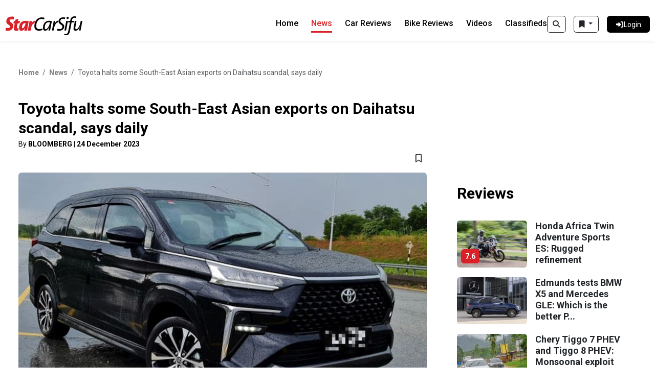

--- FILE ---
content_type: text/html; charset=UTF-8
request_url: https://www.carsifu.my/news/toyota-halts-some-south-east-asian-exports-on-daihatsu-scandal-says-daily
body_size: 120954
content:
<!DOCTYPE html>
<html lang="en">
    <head>
        <meta charset="utf-8">
        <meta name="viewport" content="width=device-width, initial-scale=1">
        <meta name="csrf-token" content="mJIMjZYuPZlgmlVeUmr6X5igFtBKCVZcG9MoJCZG">

        
        <style id="antiClickjack">body{display:none !important;}</style>

        <title>News: Toyota halts some South-East Asian exports on Daihatsu scandal, says daily | CarSifu</title>

        <!-- Meta Tags -->
                        <meta name="description" content="Toyota halts some South-East Asian exports on Daihatsu scandal, says daily" />
                <!-- X Twitter -->
    <meta name="twitter:card" content="summary" />
    <meta name="twitter:site" content="@CarsifuMy" />
    <!-- Google -->
    <meta itemprop="url" content="https://www.carsifu.my/news/toyota-halts-some-south-east-asian-exports-on-daihatsu-scandal-says-daily" />
    <meta itemprop="name" content="News: Toyota halts some South-East Asian exports on Daihatsu scandal, says daily" />
            <meta itemprop="description" content="Toyota halts some South-East Asian exports on Daihatsu scandal, says daily" />
        <meta itemprop="image" content="https://da4dkroembtou.cloudfront.net/wp-content/uploads/2023/12/ToyotaVeloz_testdrive_Dec_2022-6.jpg" />
    <!-- Facebook -->
    <meta property="fb:app_id" content="317843982200831" />
    <meta property="fb:pages" content="497324683739089" />
    <meta property="og:type" content="article" />
    <meta property="og:site_name" content="CarSifu" />
    <meta property="og:url" content="https://www.carsifu.my/news/toyota-halts-some-south-east-asian-exports-on-daihatsu-scandal-says-daily" />
    <meta property="og:title" content="News: Toyota halts some South-East Asian exports on Daihatsu scandal, says daily" />
            <meta property="og:description" content="Toyota halts some South-East Asian exports on Daihatsu scandal, says daily" />
        <meta property="og:image" content="https://da4dkroembtou.cloudfront.net/wp-content/uploads/2023/12/ToyotaVeloz_testdrive_Dec_2022-6.jpg" />
    <meta property="og:image:secure_url" content="https://da4dkroembtou.cloudfront.net/wp-content/uploads/2023/12/ToyotaVeloz_testdrive_Dec_2022-6.jpg" />
            <meta property="og:image:width" content="800" />
                <meta property="og:image:height" content="545" />
                <meta property="og:image:type" content="image/jpeg" />
    
        <!-- Canonical URL -->
                    <link rel="canonical" href="https://www.carsifu.my/news/toyota-halts-some-south-east-asian-exports-on-daihatsu-scandal-says-daily" />
        
        <!-- Favicon -->
        <link rel="shortcut icon" href="https://d42nn6w3hsgka.cloudfront.net/carsifu-v4/images/static/carsifu-favicon.ico">
        <link rel="icon" type="image/png" sizes="32x32" href="https://d42nn6w3hsgka.cloudfront.net/carsifu-v4/images/static/carsifu-favicon-32x32.png">
        <link rel="icon" type="image/png" sizes="16x16" href="https://d42nn6w3hsgka.cloudfront.net/carsifu-v4/images/static/carsifu-favicon-16x16.png">
        <link rel="apple-touch-icon" sizes="180x180" href="https://d42nn6w3hsgka.cloudfront.net/carsifu-v4/images/static/carsifu-apple-touch-icon.png">
        <link rel="manifest" href="https://d42nn6w3hsgka.cloudfront.net/carsifu-v4/images/static/carsifu-manifest.json">
        <link rel="mask-icon" color="#5bbad5" href="https://d42nn6w3hsgka.cloudfront.net/carsifu-v4/images/static/carsifu-safari-pinned-tab.svg">
        <meta name="msapplication-config" content="https://d42nn6w3hsgka.cloudfront.net/carsifu-v4/images/static/carsifu-browserconfig.xml">

                    <!-- The Star Global Bar-->
            <link rel="stylesheet" type="text/css" href="https://fonts.googleapis.com/css?family=Lato:300,300i,400,400i,700,700i,900,900i&display=swap" />
        
        <!-- Jquery -->
        <script src="https://code.jquery.com/jquery-3.7.0.min.js" integrity="sha256-2Pmvv0kuTBOenSvLm6bvfBSSHrUJ+3A7x6P5Ebd07/g=" crossorigin="anonymous"></script>

        <script src='https://www.google.com/recaptcha/enterprise.js'></script>
        

        <!-- Bootstrap -->
        <link rel="stylesheet" href="https://cdn.jsdelivr.net/npm/bootstrap@5.3.1/dist/css/bootstrap.min.css">
        <script src="https://cdn.jsdelivr.net/npm/bootstrap@5.3.1/dist/js/bootstrap.bundle.min.js" integrity="sha384-HwwvtgBNo3bZJJLYd8oVXjrBZt8cqVSpeBNS5n7C8IVInixGAoxmnlMuBnhbgrkm" crossorigin="anonymous"></script>

        <!-- FontAwesome -->
        <script src="/build/assets/fontawesome-6.5.2.min-fa192a75.js"></script>
        

        <!-- Alpine -->
        <script defer src="https://cdn.jsdelivr.net/npm/@alpinejs/persist@3.x.x/dist/cdn.min.js"></script>

        <!-- Scripts -->
        <script data-navigate-once="true">window.livewireScriptConfig = {"csrf":"mJIMjZYuPZlgmlVeUmr6X5igFtBKCVZcG9MoJCZG","uri":"\/livewire\/update","progressBar":"","nonce":""};</script>
        <link rel="preload" as="style" href="https://www.carsifu.my/build/assets/site-497548f1.css" /><link rel="modulepreload" href="https://www.carsifu.my/build/assets/site-5718bfff.js" /><link rel="modulepreload" href="https://www.carsifu.my/build/assets/module.esm-963bed45.js" /><link rel="stylesheet" href="https://www.carsifu.my/build/assets/site-497548f1.css" data-navigate-track="reload" /><script type="module" src="https://www.carsifu.my/build/assets/site-5718bfff.js" data-navigate-track="reload"></script>
        <!-- Styles -->
        <!-- Livewire Styles --><style >[wire\:loading][wire\:loading], [wire\:loading\.delay][wire\:loading\.delay], [wire\:loading\.inline-block][wire\:loading\.inline-block], [wire\:loading\.inline][wire\:loading\.inline], [wire\:loading\.block][wire\:loading\.block], [wire\:loading\.flex][wire\:loading\.flex], [wire\:loading\.table][wire\:loading\.table], [wire\:loading\.grid][wire\:loading\.grid], [wire\:loading\.inline-flex][wire\:loading\.inline-flex] {display: none;}[wire\:loading\.delay\.none][wire\:loading\.delay\.none], [wire\:loading\.delay\.shortest][wire\:loading\.delay\.shortest], [wire\:loading\.delay\.shorter][wire\:loading\.delay\.shorter], [wire\:loading\.delay\.short][wire\:loading\.delay\.short], [wire\:loading\.delay\.default][wire\:loading\.delay\.default], [wire\:loading\.delay\.long][wire\:loading\.delay\.long], [wire\:loading\.delay\.longer][wire\:loading\.delay\.longer], [wire\:loading\.delay\.longest][wire\:loading\.delay\.longest] {display: none;}[wire\:offline][wire\:offline] {display: none;}[wire\:dirty]:not(textarea):not(input):not(select) {display: none;}:root {--livewire-progress-bar-color: #2299dd;}[x-cloak] {display: none !important;}</style>
                <link rel="stylesheet" type="text/css" href="https://www.carsifu.my/vendor/lightgallery/lightgallery.min.css" />
    
        <!-- BEGIN Google Tag Manager -->
<script>
    dataLayer = [{
        'gaTagId': 'UA-3067516-10',
        'comscoreTagId': '6035691'
    }];

    

    (function(w,d,s,l,i){w[l]=w[l]||[];w[l].push({'gtm.start':new Date().getTime(),event:'gtm.js'});var f=d.getElementsByTagName(s)[0],j=d.createElement(s),dl=l!='dataLayer'?'&l='+l:'';j.async=true;j.src='//www.googletagmanager.com/gtm.js?id='+i+dl;f.parentNode.insertBefore(j,f);})(window,document,'script','dataLayer','GTM-TTDCGN5');
</script>
<!-- END Google Tag Manager -->

<!-- BEGIN Google Publisher Tag -->
<script>
    var googleTagEnabled = Boolean('1');
    console.log('googleTagEnabled=' + googleTagEnabled);

    if (googleTagEnabled) {
        // Google Ad Manager
        (function() {
            var useSSL = 'https:' == document.location.protocol;
            var src = (useSSL ? 'https:' : 'http:') + '//www.googletagservices.com/tag/js/gpt.js';
            document.write('<scr' + 'ipt async="async" src="' + src + '"></scr' + 'ipt>');
        })();
    }

    // BEGIN Target User Geolocation (Latitude and Longitude) for Google Publisher Tag
    var latitude = '';
    var longitude = '';
    if (typeof jQuery.cookie === "function") {
        latitude = (jQuery.cookie('latitude') ? jQuery.cookie('latitude') : '');
        longitude = (jQuery.cookie('longitude') ? jQuery.cookie('longitude') : '');
        console.log('cookie get (latitude, longitude) = (' + latitude + ', ' + longitude + ')');
    }
    if (latitude === '' && longitude === '' && navigator.geolocation) {
        navigator.geolocation.getCurrentPosition(function(position) {
            latitude = position.coords.latitude;
            longitude = position.coords.longitude;
            console.log('retreive (latitude, longitude) = (' + latitude + ', ' + longitude + ')');
            if (typeof jQuery.cookie === "function") {
                jQuery.cookie('latitude', latitude, { expires : 1 });
                jQuery.cookie('longitude', longitude, { expires : 1 });
                console.log('cookie set (latitude, longitude) = (' + latitude + ', ' + longitude + ')');
            }
        });
    }
    // END Target User Geolocation (Latitude and Longitude) for Google Publisher Tag

    if (googleTagEnabled) {
        // BEGIN Google Publisher Tag Slots
        var googletag = googletag || {};
        googletag.cmd = googletag.cmd || [];
        
        var gamAdSlots = [];

        
            googletag.cmd.push(function() {
                // Define lead ad slots
                gamAdSlots['desktop_atf_megalead'] = googletag.defineSlot('/21764785206/Desktop/Desktop_Carsifu/Desktop_Carsifu_ATF/Desktop_Carsifu__ATF_Megalead', [[970,250], [970,90]], 'div-gpt-ad-Desktop_Carsifu__ATF_Megalead').addService(googletag.pubads());
                gamAdSlots['mobile_atf_megalead'] = googletag.defineSlot('/21764785206/Mobile/Mobile_Carsifu/Mobile_Carsifu_ATF/Mobile_Carsifu__ATF_MobileMegalead', [[320,100], [320,200], [320,50]], 'div-gpt-ad-Mobile_Carsifu__ATF_MobileMegalead').addService(googletag.pubads());
                gamAdSlots['desktop_mid_lead'] = googletag.defineSlot('/21764785206/Desktop/Desktop_Carsifu/Desktop_Carsifu_Mid/Desktop_Carsifu__Mid_Lead', [728,90], 'div-gpt-ad-Desktop_Carsifu__Mid_Lead').addService(googletag.pubads());
                gamAdSlots['mobile_mid_lead'] = googletag.defineSlot('/21764785206/Mobile/Mobile_Carsifu/Mobile_Carsifu_Mid/Mobile_Carsifu__Mid_Mobile_lead', [[320,100], [320,50]], 'div-gpt-ad-Mobile_Carsifu__Mid_Mobile_lead').addService(googletag.pubads());
                gamAdSlots['desktop_btf_lead'] = googletag.defineSlot('/21764785206/Desktop/Desktop_Carsifu/Desktop_Carsifu_BTF/Desktop_Carsifu__BTF_Lead', [728,90], 'div-gpt-ad-Desktop_Carsifu__BTF_Lead').addService(googletag.pubads());
                gamAdSlots['mobile_btf_lead'] = googletag.defineSlot('/21764785206/Mobile/Mobile_Carsifu/Mobile_Carsifu_BTF/Mobile_Carsifu__BTF_Mobile_lead', [[320,100], [320,50]], 'div-gpt-ad-Mobile_Carsifu__BTF_Mobile_lead').addService(googletag.pubads());

                // Define rect ad slots
                gamAdSlots['responsive_atf_rect'] = googletag.defineSlot('/21764785206/Responsive/Responsive_Carsifu/Responsive_Carsifu_ATF/Responsive_Carsifu__ATF_Rect', [[300,250], [300,600]], 'div-gpt-ad-Responsive_Carsifu__ATF_Rect').addService(googletag.pubads());
                gamAdSlots['responsive_mid_rect'] = googletag.defineSlot('/21764785206/Responsive/Responsive_Carsifu/Responsive_Carsifu_Mid/Responsive_Carsifu__Mid_Rect', [[300,250], [300,600]], 'div-gpt-ad-Responsive_Carsifu__Mid_Rect').addService(googletag.pubads());
                gamAdSlots['responsive_btf_rect'] = googletag.defineSlot('/21764785206/Responsive/Responsive_Carsifu/Responsive_Carsifu_BTF/Responsive_Carsifu__BTF_Rect', [[300,250], [300,600]], 'div-gpt-ad-Responsive_Carsifu__BTF_Rect').addService(googletag.pubads());

                // Define sto ad slots
                gamAdSlots['responsive_sto_highimpact'] = googletag.defineSlot('/21764785206/Carsifu/Carsifu_Web/Carsifu_Web_All_1x1_HighImpact', [1, 1], 'div-gpt-ad-1732779717914-0').addService(googletag.pubads());

                
                googletag.pubads().enableSingleRequest();
                googletag.pubads().collapseEmptyDivs();
                googletag.pubads().disableInitialLoad();
                googletag.pubads().setForceSafeFrame(false);
                if (latitude && longitude) {
                    // Target User Geolocation (Latitude and Longitude) for Google Publisher Tag
                    googletag.pubads().setTargeting('latitude', latitude).setTargeting('longitude', longitude);
                }
                googletag.enableServices();
            });
        
    }
</script>
<!-- END Google Publisher Tag -->

<!-- BEGIN Share Button - Sharethis Sticky Share -->
<script type='text/javascript' src='https://platform-api.sharethis.com/js/sharethis.js#property=652f5a396cbe720012c5e255&product=sop' async='async'></script>
<script src="https://cdn.thestar.com.my/Themes/js/lazysizes.min.js"></script>
<!-- END Share Button - Sharethis Sticky Share -->
    </head>

    <body
        x-data="{
            pShowSearchBox: $persist(false)
        }"
    >
        <!-- navigation menu -->
<nav x-data class="navbar">
    <div class="container-fluid navbar--container">
        <div class="navbar__logo">
            <a href="https://www.carsifu.my">
                <img src="/images/logo-black.svg" alt="Carsifu Logo" class="src">
            </a>
        </div>

        <div class="d-flex flex-row">
            <!-- search for mobile -->
            <div class="d-lg-none d-xl-block d-xl-none d-xxl-none d-xxl-block pr-8">
                <template x-if="!pShowSearchBox">
        <button id="searchToggler" type="button" class="btn btn-outline-dark" title="Search"
            x-on:click.prevent="
                pShowSearchBox = !pShowSearchBox;
                if (!$('#navbarTogglerButton').hasClass('collapsed')) {
                    $refs.navbarTogglerButton.click();
                }
                collapseeBookmarkList();
            "
        >
            <i class="fa-solid fa-magnifying-glass"></i>
        </button>
    </template>
    <template x-if="pShowSearchBox">
        <button id="searchToggler" type="button" class="btn btn-danger" title="Search"
            x-on:click.prevent="
                pShowSearchBox = !pShowSearchBox;
                if (!$('#navbarTogglerButton').hasClass('collapsed')) {
                    $refs.navbarTogglerButton.click();
                }
                collapseeBookmarkList();
            "
        >
            <i class="fa-solid fa-magnifying-glass"></i>
        </button>
    </template>
    <span class="px-1"></span>
            </div>

            <button id="navbarTogglerButton" class="navbar-toggler collapsed" type="button" data-bs-toggle="collapse"
                data-bs-target="#navbarToggler" aria-controls="navbarToggler" aria-expanded="false"
                aria-label="Toggle navigation"
                x-ref="navbarTogglerButton"
                x-on:click.prevent="
                    toggleBookmarkList();
                "
            >
                <span class="navbar-toggler-icon"></span>
            </button>
            <div id="navbarToggler" class="collapse navbar-collapse navbar__content">
                <div class="navbar__buttons">
                    <!-- search for desktop -->
                    <div class="d-none d-sm-block d-sm-none d-md-block d-md-none d-lg-block pr-8">
                        <template x-if="!pShowSearchBox">
        <button id="searchToggler" type="button" class="btn btn-outline-dark" title="Search"
            x-on:click.prevent="
                pShowSearchBox = !pShowSearchBox;
                if (!$('#navbarTogglerButton').hasClass('collapsed')) {
                    $refs.navbarTogglerButton.click();
                }
                collapseeBookmarkList();
            "
        >
            <i class="fa-solid fa-magnifying-glass"></i>
        </button>
    </template>
    <template x-if="pShowSearchBox">
        <button id="searchToggler" type="button" class="btn btn-danger" title="Search"
            x-on:click.prevent="
                pShowSearchBox = !pShowSearchBox;
                if (!$('#navbarTogglerButton').hasClass('collapsed')) {
                    $refs.navbarTogglerButton.click();
                }
                collapseeBookmarkList();
            "
        >
            <i class="fa-solid fa-magnifying-glass"></i>
        </button>
    </template>
    <span class="px-1"></span>
                    </div>

                    <div x-data class="dropdown pr-16">
    <button id="bookmark_button" type="button" class="btn btn-outline-dark dropdown-toggle" data-bs-toggle="dropdown" aria-expanded="false" title="Bookmarks"
        x-on:click.prevent="
            resizeBookmarkList();
            repositionBookmarkList();
            toggleBookmarkList();
        "
    >
        <i class="fa-solid fa-bookmark"></i>
    </button>
    <ul id="bookmark_list" class="dropdown-menu dropdown-menu-end bookmark-list px-2">
        <li>
            <div class="row">
                <div class="col-10">
                    <h5>Bookmarks</h5>
                </div>
                <div class="col p-0">
                    <a href="#" title="Delete All" class="text-danger" onclick="bookmarkDeleteAll(event)">
                        <b>Delete All</b>
                    </a>
                </div>
            </div>
        </li>
        <li><hr class="dropdown-divider"></li>
        <li>
            <b>Classifieds</b>
            <ul id="bookmarkListing">
            </ul>
        </li>
        <li><hr class="dropdown-divider"></li>
        <li>
            <b>News</b>
            <ul id="bookmarkNews">
            </ul>
        </li>
        <li><hr class="dropdown-divider"></li>
        <li>
            <b>Car Reviews</b>
            <ul id="bookmarkCarReview">
            </ul>
        </li>
        <li><hr class="dropdown-divider"></li>
        <li>
            <b>Bike Reviews</b>
            <ul id="bookmarkBikeReview">
            </ul>
        </li>
    </ul>
</div>



                                                                        <a id="login_dashboard" href="https://www.carsifu.my/login" class="btn btn--login btn--withicon btn--radius btn--black">
                                <div class="btn__icon">
                                    <i class="fa-solid fa-right-to-bracket"></i>
                                </div>
                                <div class="btn__text">Login</div>
                            </a>
                                                            </div>

                <div class="navbar__links">
                    <a href="https://www.carsifu.my"
                        :class="window.location.pathname == '/' ? 'navbar__link navbar__active' : 'navbar__link inactive'" aria-current="page">Home</a>
                    <a href="https://www.carsifu.my/news"
                        :class="window.location.pathname.startsWith('/news') ? 'navbar__link navbar__active' : 'navbar__link inactive'">News</a>
                    <a href="https://www.carsifu.my/car-reviews"
                        :class="window.location.pathname.startsWith('/car-reviews') ? 'navbar__link navbar__active' : 'navbar__link inactive'">Car Reviews</a>
                    <a href="https://www.carsifu.my/bike-reviews"
                        :class="window.location.pathname.startsWith('/bike-reviews') ? 'navbar__link navbar__active' : 'navbar__link inactive'">Bike Reviews</a>
                    <a href="https://www.carsifu.my/videos"
                        :class="window.location.pathname.startsWith('/videos') ? 'navbar__link navbar__active' : 'navbar__link inactive'">Videos</a>
                    <a href="https://www.carsifu.my/classified"
                        :class="window.location.pathname.startsWith('/classified') ? 'navbar__link navbar__active' : 'navbar__link inactive'" aria-current="page">Classifieds</a>
                </div>
            </div>
        </div>
    </div>
</nav>

        <div class="main">
            <!-- search posts -->
<div class="container">
    <div class="search__box mt-30 mb-30" x-cloak x-show="pShowSearchBox" x-transition
        x-data="{
            keywordsFilter: $store.searchFilters.keywordsFilter,
        }",
        x-init="
            if (keywordsFilter) {
                $('#keywords_input').val(keywordsFilter.replace(/&amp;amp;/g, '&'));
            } else {
                $('#keywords_input').val('');
            }
        "
    >
        <form action="">
            <div class="search__elements">
                <div class="search__input">
                    <div class="input-group">
                        <span class="input-group-text" id="car-search">
                            <small class="car__loan-disclaimer">
                                <a tabindex="0" data-bs-toggle="search_info_popover" data-bs-trigger="focus">
                                    <i class="fa-solid fa-info"></i>
                                </a>
                            </small>
                        </span>
                        <input id="keywords_input" class="form-control search__text" id="car-search-raw" aria-label="Car Search"
                            aria-describedby="car-search" placeholder="Search news and review articles with keywords" maxlength="100"
                            x-ref="keywords"
                        >
                        <span class="input-group-text input-group-close">
                            <div>
                                <i class="fa-solid fa-close"
                                    x-on:click.prevent="
                                        $refs.keywords.value = '';
                                    "
                                ></i>
                            </div>
                        </span>
                    </div>
                </div>

                <div class="search__button">
                    <button class="btn btn--search btn--black btn--withicon btn--center"
                        x-on:click.prevent="
                            // keywords search syntax:
                            // - characters: alphanumeric, space, dash
                            // - operators: &, |, (...)
                            keywordsFilter = null;
                            if ($refs.keywords.value) {
                                keywordsFilter = $refs.keywords.value.trim().replace(/[^a-zA-Z0-9&|\(\)\s-]+/g, '');
                            }

                            // build queries
                            queries = buildSearchQueries({
                                'keywords': (keywordsFilter ? keywordsFilter : null),
                            });

                            window.location.href = 'https://www.carsifu.my/search' + (queries ? '?' : '') + queries;
                        "
                    >
                        <i class="fa-solid fa-magnifying-glass"></i>
                        <span class="btn__text">
                            Search
                        </span>
                    </button>
                </div>
            </div>
        </form>
    </div>
</div>

    <!-- leaderboard ad - atf -->
<div class="advert advert--970 text-center mt-25 mb-25">
    <div id="div-gpt-ad-Desktop_Carsifu__ATF_Megalead_content_box" style="width: 100%; display: block;">
            <div id="div-gpt-ad-Desktop_Carsifu__ATF_Megalead" style="width: 970px; margin-left: auto; margin-right: auto;">
                                <script>
    if (googleTagEnabled) {
        
            googletag.cmd.push(function() {
                // console.log(gamAdSlots['desktop_atf_megalead']);
                googletag.display('div-gpt-ad-Desktop_Carsifu__ATF_Megalead');
                googletag.pubads().refresh([gamAdSlots['desktop_atf_megalead']]);

                function showAsynIframeAd() {
                    if (jQuery('#div-gpt-ad-Desktop_Carsifu__ATF_Megalead_content_box').is(':visible')) {
                        return true;
                    }

                    // If ad content is an inaccessible cross-origin iframe, then throw error but still show the ad
                    try {
                        // console.log('[div-gpt-ad-Desktop_Carsifu__ATF_Megalead] Entering (iframe)...');

                        // Check if ad content (consisting of image, svg, iframe) exists
                        var adContent = jQuery('#div-gpt-ad-Desktop_Carsifu__ATF_Megalead_content_box iframe').contents().find('html body img:not([style*="none"]):not([src*="/default."]), html body svg, html body iframe');

                        if (adContent.length > 0) {
                            // Show iframe ad content
                            // console.log('[div-gpt-ad-Desktop_Carsifu__ATF_Megalead] Showing (iframe)...', adContent[0]);

                            jQuery('#div-gpt-ad-Desktop_Carsifu__ATF_Megalead_content_box').parent().removeAttr('style');
                            jQuery('#div-gpt-ad-Desktop_Carsifu__ATF_Megalead_content_box').removeAttr('style');

                            return true;
                        } else {
                            return false;
                        }
                    } catch (err) {
                        // console.log('[div-gpt-ad-Desktop_Carsifu__ATF_Megalead] Error: ', err);

                        jQuery('#div-gpt-ad-Desktop_Carsifu__ATF_Megalead_content_box').parent().removeAttr('style');
                        jQuery('#div-gpt-ad-Desktop_Carsifu__ATF_Megalead_content_box').removeAttr('style');

                        return true;
                    }
                }

                function showAsynImageAd() {
                    if (jQuery('#div-gpt-ad-Desktop_Carsifu__ATF_Megalead_content_box').is(':visible')) {
                        return true;
                    }

                    // console.log('[div-gpt-ad-Desktop_Carsifu__ATF_Megalead] Entering (img)...');

                    // Check if ad content (consisting of image) exists
                    var adContent = jQuery('#div-gpt-ad-Desktop_Carsifu__ATF_Megalead_content_box img:not([style*="none"]):not([src*="/default."])').contents().find('img:not([style*="none"]):not([src*="/default."])');

                    if (adContent.length > 0) {
                        // Show image content
                        // console.log('[div-gpt-ad-Desktop_Carsifu__ATF_Megalead] Showing (img) ...', adContent[0]);

                        jQuery('#div-gpt-ad-Desktop_Carsifu__ATF_Megalead_content_box').parent().removeAttr('style');
                        jQuery('#div-gpt-ad-Desktop_Carsifu__ATF_Megalead_content_box').removeAttr('style');

                        return true;
                    } else {
                        return false;
                    }
                }

                function showAsynSvgAd() {
                    if (jQuery('#div-gpt-ad-Desktop_Carsifu__ATF_Megalead_content_box').is(':visible')) {
                        return true;
                    }

                    // console.log('[div-gpt-ad-Desktop_Carsifu__ATF_Megalead] Entering (svg)...');

                    // Check if ad content (consisting of svg) exists
                    var adContent = jQuery('#div-gpt-ad-Desktop_Carsifu__ATF_Megalead_content_box svg').contents().find('svg');

                    if (adContent.length > 0) {
                        // Show svg content
                        // console.log('[div-gpt-ad-Desktop_Carsifu__ATF_Megalead] Showing (svg)...', adContent[0]);

                        jQuery('#div-gpt-ad-Desktop_Carsifu__ATF_Megalead_content_box').parent().removeAttr('style');
                        jQuery('#div-gpt-ad-Desktop_Carsifu__ATF_Megalead_content_box').removeAttr('style');

                        return true;
                    } else {
                        return false;
                    }
                }

                function showAsynVideoAd() {
                    if (jQuery('#div-gpt-ad-Desktop_Carsifu__ATF_Megalead_content_box').is(':visible')) {
                        return true;
                    }

                    // console.log('[div-gpt-ad-Desktop_Carsifu__ATF_Megalead] Entering (video)...');

                    // Check if ad content (consisting of video) exists
                    var adContent = jQuery('#div-gpt-ad-Desktop_Carsifu__ATF_Megalead_content_box ins').contents().find('video');

                    if (adContent.length > 0) {
                        // Show video content
                        // console.log('[div-gpt-ad-Desktop_Carsifu__ATF_Megalead] Showing (video)...', adContent[0]);

                        jQuery('#div-gpt-ad-Desktop_Carsifu__ATF_Megalead_content_box').parent().removeAttr('style');
                        jQuery('#div-gpt-ad-Desktop_Carsifu__ATF_Megalead_content_box').removeAttr('style');

                        return true;
                    } else {
                        return false;
                    }
                }

                // Iframe ad content
                jQuery('#div-gpt-ad-Desktop_Carsifu__ATF_Megalead_content_box iframe').on('load', function() {
                    showAsynIframeAd();
                });

                // Image ad content
                jQuery('#div-gpt-ad-Desktop_Carsifu__ATF_Megalead_content_box img:not([style*="none"]):not([src*="/default."])').on('load', function() {
                    showAsynImageAd();
                });

                // Svg ad content
                jQuery('#div-gpt-ad-Desktop_Carsifu__ATF_Megalead_content_box svg').on('load', function() {
                    showAsynSvgAd();
                });

                // Video ad content
                showAsynVideoAd();

                // Use timer to detect and load ads since the above load events do not work properly
                var checkInterval = 500;
                var maxAttempts = 5;
                function loadAsynAd(attempts) {
                    setTimeout(function() {
                        if (attempts < maxAttempts) {
                            if (!showAsynIframeAd() && !showAsynImageAd() && !showAsynSvgAd() && !showAsynVideoAd()) {
                                loadAsynAd(++attempts);
                            }
                        }
                    }, checkInterval);
                }
                loadAsynAd(0);
            });
        
    }
</script>
            </div>
        </div>
    </div>
    <!-- car news details -->

<div class="container car__page">
    <div class="row">
                    

            <!-- topbar -->
            <div class="col-lg-8">
                <!-- breadcrumbs -->
<nav aria-label="car__breadcrumb breadcrumb">
    <ol class="breadcrumb mb-40">
        <li class="breadcrumb-item"><a link="" href="/" class="inactive">Home</a></li>
        <li class="breadcrumb-item"><a link="" href="/news" class="inactive">News</a>
        </li>
        <li class="breadcrumb-item active" aria-current="page">Toyota halts some South-East Asian exports on Daihatsu scandal, says daily</li>
    </ol>
</nav>

                <!-- Page Title -->
                <h1 class="car__title-big">Toyota halts some South-East Asian exports on Daihatsu scandal, says daily</h1>
                <small class="car__postdate">
                                            By <b>BLOOMBERG</b> | 
                                        <b>24 December 2023</b>
                </small>
            </div>

            <!-- mainbar -->
            <div class="mainbar col-lg-8">
                <!-- Share Buttons -->
                <div class="car__buttons mb-12">
                    <!-- ShareThis BEGIN -->
<div class="lazyload sharethis-inline-share-buttons"  ></div>
<!-- ShareThis END -->
                    <!-- bookmark -->
<button class="btn btn--icon btn--bookmark" onclick="bookmarkClick('bookmark_news', '313527');">
    <i id="bookmark_news_313527" class="fa-regular fa-bookmark"></i>
</button>

<script>
    // on page load, check this bookmark is selected or not
    $(document).ready(function() {
        var bookmarkType = 'bookmark_news';
        var bookmarkId = '313527';
        $.ajax({
            url: '/bookmark/check',
            type: 'GET',
            data: { 
                type: bookmarkType ,
                id: bookmarkId 
            },
            success: function(response) {
                toggleBookmarkIcon(response, bookmarkType, bookmarkId);
            },
            error: function(xhr, status, error) {
                console.log('[/bookmark/check]', status, error);
            }
        });
    });

    //when user click bookmark
    function bookmarkClick(type, id)
    {
        $.ajax({
            url: '/bookmark/toggle',
            type: 'GET',
            data: { 
                type: type ,
                id: id 
            },
            success: function(response) {
                // if return response = true/false, toggle bookmark icon style according to response
                if ( response == 1 || response == 0) {
                    toggleBookmarkIcon(response, type, id);
                    loadBookmarkList();
                } else {
                    // if checking bookmark more than 3
                    alert(response);
                }
            },
            error: function(xhr, status, error) {
                console.log('[/bookmark/toggle]', status, error);
            }
        });
    }
</script>
                </div>

                <div class="row">
                    <!--Car Details Tab -->
                    <div class="col-lg-12">
                        <!-- car news detail summary -->
    <!-- BEGIN CSC: News | Detail | Summary -->
            <div class="col-lg-12">
            <div class="car__slider">
                <div class="car__slide">
                    <img src="https://da4dkroembtou.cloudfront.net/wp-content/uploads/2023/12/ToyotaVeloz_testdrive_Dec_2022-6.jpg"
                        onerror="this.onerror=null; this.src='/images/logo-black.svg'; this.style='display: none;';"
                        class="car__img__contain"
                        x-data="{
                            showImage: false
                        }"
                        x-init="
                            $nextTick(() => {
                                // show whole image if is a portrait
                                if ($el.naturalHeight >= $el.naturalWidth) {
                                    $el.style = 'object-fit: contain;';
                                }
                                showImage = true;
                            });
                        "
                        x-cloak
                        x-show="showImage"
                    >
                </div>
            </div>
        </div>
        <!-- END CSC: News | Detail | Summary -->
                        <!-- car news detail description -->
    <!-- BEGIN CSC: News | Detail | Description -->
            <div id="post-content" class="post_content_wrap">
            
            
            
            <p style="text-align: center;"><em><small>The Veloz.</small></em></p>
TOKYO: Toyota Motor Co. halted shipments of six car models in Malaysia and four other South-East Asian countries as its subsidiary Daihatsu Motor Co. faces a widening safety scandal, the <em>Yomiuri</em> reported without citing sources.<br />
<br />
The models affected are those that Daihatsu had a part in developing, and include Veloz and Avanza, according to the newspaper.<br />
<br />
Shipments in Malaysia, Thailand, Indonesia, Vietnam and Cambodia were halted.<br />
<br />
The affected shipments make up about 5% of Toyota’s production in Asia and is not expected to have a significant impact, the report said. Toyota is working with authorities in each country to restart shipments, according to <em>Yomiuri.</em><br />
<br />
Toyota has been wrestling with the fallout after an investigation found Daihatsu did not property test its vehicles for collision safety.<br />
<br />
Daihatsu has suspended all shipments and halted its Japan plants.
        </div>
        <!-- END CSC: News | Detail | Description -->

    
                            <!-- leaderboard ad - mid -->
<div class="advert advert--970 text-center mt-25 mb-25">
    <div id="div-gpt-ad-Desktop_Carsifu__Mid_Lead_content_box" style="width: 100%; visibility: hidden; display: none; position: absolute; top: -1000px; left: -1000px;">
        <div id="div-gpt-ad-Desktop_Carsifu__Mid_Lead" style="width: 728px; margin-left: auto; margin-right: auto;">
                        <script>
    if (googleTagEnabled) {
        
            googletag.cmd.push(function() {
                // console.log(gamAdSlots['desktop_mid_lead']);
                googletag.display('div-gpt-ad-Desktop_Carsifu__Mid_Lead');
                googletag.pubads().refresh([gamAdSlots['desktop_mid_lead']]);

                function showAsynIframeAd() {
                    if (jQuery('#div-gpt-ad-Desktop_Carsifu__Mid_Lead_content_box').is(':visible')) {
                        return true;
                    }

                    // If ad content is an inaccessible cross-origin iframe, then throw error but still show the ad
                    try {
                        // console.log('[div-gpt-ad-Desktop_Carsifu__Mid_Lead] Entering (iframe)...');

                        // Check if ad content (consisting of image, svg, iframe) exists
                        var adContent = jQuery('#div-gpt-ad-Desktop_Carsifu__Mid_Lead_content_box iframe').contents().find('html body img:not([style*="none"]):not([src*="/default."]), html body svg, html body iframe');

                        if (adContent.length > 0) {
                            // Show iframe ad content
                            // console.log('[div-gpt-ad-Desktop_Carsifu__Mid_Lead] Showing (iframe)...', adContent[0]);

                            jQuery('#div-gpt-ad-Desktop_Carsifu__Mid_Lead_content_box').parent().removeAttr('style');
                            jQuery('#div-gpt-ad-Desktop_Carsifu__Mid_Lead_content_box').removeAttr('style');

                            return true;
                        } else {
                            return false;
                        }
                    } catch (err) {
                        // console.log('[div-gpt-ad-Desktop_Carsifu__Mid_Lead] Error: ', err);

                        jQuery('#div-gpt-ad-Desktop_Carsifu__Mid_Lead_content_box').parent().removeAttr('style');
                        jQuery('#div-gpt-ad-Desktop_Carsifu__Mid_Lead_content_box').removeAttr('style');

                        return true;
                    }
                }

                function showAsynImageAd() {
                    if (jQuery('#div-gpt-ad-Desktop_Carsifu__Mid_Lead_content_box').is(':visible')) {
                        return true;
                    }

                    // console.log('[div-gpt-ad-Desktop_Carsifu__Mid_Lead] Entering (img)...');

                    // Check if ad content (consisting of image) exists
                    var adContent = jQuery('#div-gpt-ad-Desktop_Carsifu__Mid_Lead_content_box img:not([style*="none"]):not([src*="/default."])').contents().find('img:not([style*="none"]):not([src*="/default."])');

                    if (adContent.length > 0) {
                        // Show image content
                        // console.log('[div-gpt-ad-Desktop_Carsifu__Mid_Lead] Showing (img) ...', adContent[0]);

                        jQuery('#div-gpt-ad-Desktop_Carsifu__Mid_Lead_content_box').parent().removeAttr('style');
                        jQuery('#div-gpt-ad-Desktop_Carsifu__Mid_Lead_content_box').removeAttr('style');

                        return true;
                    } else {
                        return false;
                    }
                }

                function showAsynSvgAd() {
                    if (jQuery('#div-gpt-ad-Desktop_Carsifu__Mid_Lead_content_box').is(':visible')) {
                        return true;
                    }

                    // console.log('[div-gpt-ad-Desktop_Carsifu__Mid_Lead] Entering (svg)...');

                    // Check if ad content (consisting of svg) exists
                    var adContent = jQuery('#div-gpt-ad-Desktop_Carsifu__Mid_Lead_content_box svg').contents().find('svg');

                    if (adContent.length > 0) {
                        // Show svg content
                        // console.log('[div-gpt-ad-Desktop_Carsifu__Mid_Lead] Showing (svg)...', adContent[0]);

                        jQuery('#div-gpt-ad-Desktop_Carsifu__Mid_Lead_content_box').parent().removeAttr('style');
                        jQuery('#div-gpt-ad-Desktop_Carsifu__Mid_Lead_content_box').removeAttr('style');

                        return true;
                    } else {
                        return false;
                    }
                }

                function showAsynVideoAd() {
                    if (jQuery('#div-gpt-ad-Desktop_Carsifu__Mid_Lead_content_box').is(':visible')) {
                        return true;
                    }

                    // console.log('[div-gpt-ad-Desktop_Carsifu__Mid_Lead] Entering (video)...');

                    // Check if ad content (consisting of video) exists
                    var adContent = jQuery('#div-gpt-ad-Desktop_Carsifu__Mid_Lead_content_box ins').contents().find('video');

                    if (adContent.length > 0) {
                        // Show video content
                        // console.log('[div-gpt-ad-Desktop_Carsifu__Mid_Lead] Showing (video)...', adContent[0]);

                        jQuery('#div-gpt-ad-Desktop_Carsifu__Mid_Lead_content_box').parent().removeAttr('style');
                        jQuery('#div-gpt-ad-Desktop_Carsifu__Mid_Lead_content_box').removeAttr('style');

                        return true;
                    } else {
                        return false;
                    }
                }

                // Iframe ad content
                jQuery('#div-gpt-ad-Desktop_Carsifu__Mid_Lead_content_box iframe').on('load', function() {
                    showAsynIframeAd();
                });

                // Image ad content
                jQuery('#div-gpt-ad-Desktop_Carsifu__Mid_Lead_content_box img:not([style*="none"]):not([src*="/default."])').on('load', function() {
                    showAsynImageAd();
                });

                // Svg ad content
                jQuery('#div-gpt-ad-Desktop_Carsifu__Mid_Lead_content_box svg').on('load', function() {
                    showAsynSvgAd();
                });

                // Video ad content
                showAsynVideoAd();

                // Use timer to detect and load ads since the above load events do not work properly
                var checkInterval = 500;
                var maxAttempts = 5;
                function loadAsynAd(attempts) {
                    setTimeout(function() {
                        if (attempts < maxAttempts) {
                            if (!showAsynIframeAd() && !showAsynImageAd() && !showAsynSvgAd() && !showAsynVideoAd()) {
                                loadAsynAd(++attempts);
                            }
                        }
                    }, checkInterval);
                }
                loadAsynAd(0);
            });
        
    }
</script>
        </div>
    </div>
</div>
                    </div>
                </div>

                <!-- car news detail tagging -->
    
    <!-- BEGIN CSC: News | Detail | Tag -->
            <div class="col-lg-12 pt-10">
            <div class="label__desc">
                <b>Tags</b>
            </div>
            <div class="card__scroll mb-36">
                <div class="car__tags clickable_tag">
                                            <div
                            x-data="{
                                newsTagListingUrl: null
                            }",
                            x-init="
                                newsTagListingUrl = 'https://www.carsifu.my/news/tag/autos-daihatsu';
                            "
                        >
                            <span role="button"
                                x-on:click.prevent="
                                    window.location.href = newsTagListingUrl;
                                "
                            >
                                <span class="tag tag--alpha">Autos Daihatsu</span>
                            </span>
                        </div>
                                    </div>
            </div>
        </div>
        <!-- END CSC: News | Detail | Tag -->
                <!-- leaderboard ad - btf -->
<div class="advert advert--970 text-center mt-25 mb-25">
    <div id="div-gpt-ad-Desktop_Carsifu__BTF_Lead_content_box" style="width: 100%; visibility: hidden; display: none; position: absolute; top: -1000px; left: -1000px;">
        <div id="div-gpt-ad-Desktop_Carsifu__BTF_Lead" style="width: 728px; margin-left: auto; margin-right: auto;">
                        <script>
    if (googleTagEnabled) {
        
            googletag.cmd.push(function() {
                // console.log(gamAdSlots['desktop_btf_lead']);
                googletag.display('div-gpt-ad-Desktop_Carsifu__BTF_Lead');
                googletag.pubads().refresh([gamAdSlots['desktop_btf_lead']]);

                function showAsynIframeAd() {
                    if (jQuery('#div-gpt-ad-Desktop_Carsifu__BTF_Lead_content_box').is(':visible')) {
                        return true;
                    }

                    // If ad content is an inaccessible cross-origin iframe, then throw error but still show the ad
                    try {
                        // console.log('[div-gpt-ad-Desktop_Carsifu__BTF_Lead] Entering (iframe)...');

                        // Check if ad content (consisting of image, svg, iframe) exists
                        var adContent = jQuery('#div-gpt-ad-Desktop_Carsifu__BTF_Lead_content_box iframe').contents().find('html body img:not([style*="none"]):not([src*="/default."]), html body svg, html body iframe');

                        if (adContent.length > 0) {
                            // Show iframe ad content
                            // console.log('[div-gpt-ad-Desktop_Carsifu__BTF_Lead] Showing (iframe)...', adContent[0]);

                            jQuery('#div-gpt-ad-Desktop_Carsifu__BTF_Lead_content_box').parent().removeAttr('style');
                            jQuery('#div-gpt-ad-Desktop_Carsifu__BTF_Lead_content_box').removeAttr('style');

                            return true;
                        } else {
                            return false;
                        }
                    } catch (err) {
                        // console.log('[div-gpt-ad-Desktop_Carsifu__BTF_Lead] Error: ', err);

                        jQuery('#div-gpt-ad-Desktop_Carsifu__BTF_Lead_content_box').parent().removeAttr('style');
                        jQuery('#div-gpt-ad-Desktop_Carsifu__BTF_Lead_content_box').removeAttr('style');

                        return true;
                    }
                }

                function showAsynImageAd() {
                    if (jQuery('#div-gpt-ad-Desktop_Carsifu__BTF_Lead_content_box').is(':visible')) {
                        return true;
                    }

                    // console.log('[div-gpt-ad-Desktop_Carsifu__BTF_Lead] Entering (img)...');

                    // Check if ad content (consisting of image) exists
                    var adContent = jQuery('#div-gpt-ad-Desktop_Carsifu__BTF_Lead_content_box img:not([style*="none"]):not([src*="/default."])').contents().find('img:not([style*="none"]):not([src*="/default."])');

                    if (adContent.length > 0) {
                        // Show image content
                        // console.log('[div-gpt-ad-Desktop_Carsifu__BTF_Lead] Showing (img) ...', adContent[0]);

                        jQuery('#div-gpt-ad-Desktop_Carsifu__BTF_Lead_content_box').parent().removeAttr('style');
                        jQuery('#div-gpt-ad-Desktop_Carsifu__BTF_Lead_content_box').removeAttr('style');

                        return true;
                    } else {
                        return false;
                    }
                }

                function showAsynSvgAd() {
                    if (jQuery('#div-gpt-ad-Desktop_Carsifu__BTF_Lead_content_box').is(':visible')) {
                        return true;
                    }

                    // console.log('[div-gpt-ad-Desktop_Carsifu__BTF_Lead] Entering (svg)...');

                    // Check if ad content (consisting of svg) exists
                    var adContent = jQuery('#div-gpt-ad-Desktop_Carsifu__BTF_Lead_content_box svg').contents().find('svg');

                    if (adContent.length > 0) {
                        // Show svg content
                        // console.log('[div-gpt-ad-Desktop_Carsifu__BTF_Lead] Showing (svg)...', adContent[0]);

                        jQuery('#div-gpt-ad-Desktop_Carsifu__BTF_Lead_content_box').parent().removeAttr('style');
                        jQuery('#div-gpt-ad-Desktop_Carsifu__BTF_Lead_content_box').removeAttr('style');

                        return true;
                    } else {
                        return false;
                    }
                }

                function showAsynVideoAd() {
                    if (jQuery('#div-gpt-ad-Desktop_Carsifu__BTF_Lead_content_box').is(':visible')) {
                        return true;
                    }

                    // console.log('[div-gpt-ad-Desktop_Carsifu__BTF_Lead] Entering (video)...');

                    // Check if ad content (consisting of video) exists
                    var adContent = jQuery('#div-gpt-ad-Desktop_Carsifu__BTF_Lead_content_box ins').contents().find('video');

                    if (adContent.length > 0) {
                        // Show video content
                        // console.log('[div-gpt-ad-Desktop_Carsifu__BTF_Lead] Showing (video)...', adContent[0]);

                        jQuery('#div-gpt-ad-Desktop_Carsifu__BTF_Lead_content_box').parent().removeAttr('style');
                        jQuery('#div-gpt-ad-Desktop_Carsifu__BTF_Lead_content_box').removeAttr('style');

                        return true;
                    } else {
                        return false;
                    }
                }

                // Iframe ad content
                jQuery('#div-gpt-ad-Desktop_Carsifu__BTF_Lead_content_box iframe').on('load', function() {
                    showAsynIframeAd();
                });

                // Image ad content
                jQuery('#div-gpt-ad-Desktop_Carsifu__BTF_Lead_content_box img:not([style*="none"]):not([src*="/default."])').on('load', function() {
                    showAsynImageAd();
                });

                // Svg ad content
                jQuery('#div-gpt-ad-Desktop_Carsifu__BTF_Lead_content_box svg').on('load', function() {
                    showAsynSvgAd();
                });

                // Video ad content
                showAsynVideoAd();

                // Use timer to detect and load ads since the above load events do not work properly
                var checkInterval = 500;
                var maxAttempts = 5;
                function loadAsynAd(attempts) {
                    setTimeout(function() {
                        if (attempts < maxAttempts) {
                            if (!showAsynIframeAd() && !showAsynImageAd() && !showAsynSvgAd() && !showAsynVideoAd()) {
                                loadAsynAd(++attempts);
                            }
                        }
                    }, checkInterval);
                }
                loadAsynAd(0);
            });
        
    }
</script>
        </div>
    </div>
</div>
            </div>

            <div class="sidebar col-lg-4">
                <!-- rect ad - atf -->
<div class="advert advert--vertical text-center mt-25 mb-25">
    <div id="div-gpt-ad-Responsive_Carsifu__ATF_Rect_content_box" style="width: 100%; visibility: hidden; display: none; position: absolute; top: -1000px; left: -1000px;">
        <div id="div-gpt-ad-Responsive_Carsifu__ATF_Rect" style="width: 300px; margin-left: auto; margin-right: auto;">
                        <script>
    if (googleTagEnabled) {
        
            googletag.cmd.push(function() {
                // console.log(gamAdSlots['responsive_atf_rect']);
                googletag.display('div-gpt-ad-Responsive_Carsifu__ATF_Rect');
                googletag.pubads().refresh([gamAdSlots['responsive_atf_rect']]);

                function showAsynIframeAd() {
                    if (jQuery('#div-gpt-ad-Responsive_Carsifu__ATF_Rect_content_box').is(':visible')) {
                        return true;
                    }

                    // If ad content is an inaccessible cross-origin iframe, then throw error but still show the ad
                    try {
                        // console.log('[div-gpt-ad-Responsive_Carsifu__ATF_Rect] Entering (iframe)...');

                        // Check if ad content (consisting of image, svg, iframe) exists
                        var adContent = jQuery('#div-gpt-ad-Responsive_Carsifu__ATF_Rect_content_box iframe').contents().find('html body img:not([style*="none"]):not([src*="/default."]), html body svg, html body iframe');

                        if (adContent.length > 0) {
                            // Show iframe ad content
                            // console.log('[div-gpt-ad-Responsive_Carsifu__ATF_Rect] Showing (iframe)...', adContent[0]);

                            jQuery('#div-gpt-ad-Responsive_Carsifu__ATF_Rect_content_box').parent().removeAttr('style');
                            jQuery('#div-gpt-ad-Responsive_Carsifu__ATF_Rect_content_box').removeAttr('style');

                            return true;
                        } else {
                            return false;
                        }
                    } catch (err) {
                        // console.log('[div-gpt-ad-Responsive_Carsifu__ATF_Rect] Error: ', err);

                        jQuery('#div-gpt-ad-Responsive_Carsifu__ATF_Rect_content_box').parent().removeAttr('style');
                        jQuery('#div-gpt-ad-Responsive_Carsifu__ATF_Rect_content_box').removeAttr('style');

                        return true;
                    }
                }

                function showAsynImageAd() {
                    if (jQuery('#div-gpt-ad-Responsive_Carsifu__ATF_Rect_content_box').is(':visible')) {
                        return true;
                    }

                    // console.log('[div-gpt-ad-Responsive_Carsifu__ATF_Rect] Entering (img)...');

                    // Check if ad content (consisting of image) exists
                    var adContent = jQuery('#div-gpt-ad-Responsive_Carsifu__ATF_Rect_content_box img:not([style*="none"]):not([src*="/default."])').contents().find('img:not([style*="none"]):not([src*="/default."])');

                    if (adContent.length > 0) {
                        // Show image content
                        // console.log('[div-gpt-ad-Responsive_Carsifu__ATF_Rect] Showing (img) ...', adContent[0]);

                        jQuery('#div-gpt-ad-Responsive_Carsifu__ATF_Rect_content_box').parent().removeAttr('style');
                        jQuery('#div-gpt-ad-Responsive_Carsifu__ATF_Rect_content_box').removeAttr('style');

                        return true;
                    } else {
                        return false;
                    }
                }

                function showAsynSvgAd() {
                    if (jQuery('#div-gpt-ad-Responsive_Carsifu__ATF_Rect_content_box').is(':visible')) {
                        return true;
                    }

                    // console.log('[div-gpt-ad-Responsive_Carsifu__ATF_Rect] Entering (svg)...');

                    // Check if ad content (consisting of svg) exists
                    var adContent = jQuery('#div-gpt-ad-Responsive_Carsifu__ATF_Rect_content_box svg').contents().find('svg');

                    if (adContent.length > 0) {
                        // Show svg content
                        // console.log('[div-gpt-ad-Responsive_Carsifu__ATF_Rect] Showing (svg)...', adContent[0]);

                        jQuery('#div-gpt-ad-Responsive_Carsifu__ATF_Rect_content_box').parent().removeAttr('style');
                        jQuery('#div-gpt-ad-Responsive_Carsifu__ATF_Rect_content_box').removeAttr('style');

                        return true;
                    } else {
                        return false;
                    }
                }

                function showAsynVideoAd() {
                    if (jQuery('#div-gpt-ad-Responsive_Carsifu__ATF_Rect_content_box').is(':visible')) {
                        return true;
                    }

                    // console.log('[div-gpt-ad-Responsive_Carsifu__ATF_Rect] Entering (video)...');

                    // Check if ad content (consisting of video) exists
                    var adContent = jQuery('#div-gpt-ad-Responsive_Carsifu__ATF_Rect_content_box ins').contents().find('video');

                    if (adContent.length > 0) {
                        // Show video content
                        // console.log('[div-gpt-ad-Responsive_Carsifu__ATF_Rect] Showing (video)...', adContent[0]);

                        jQuery('#div-gpt-ad-Responsive_Carsifu__ATF_Rect_content_box').parent().removeAttr('style');
                        jQuery('#div-gpt-ad-Responsive_Carsifu__ATF_Rect_content_box').removeAttr('style');

                        return true;
                    } else {
                        return false;
                    }
                }

                // Iframe ad content
                jQuery('#div-gpt-ad-Responsive_Carsifu__ATF_Rect_content_box iframe').on('load', function() {
                    showAsynIframeAd();
                });

                // Image ad content
                jQuery('#div-gpt-ad-Responsive_Carsifu__ATF_Rect_content_box img:not([style*="none"]):not([src*="/default."])').on('load', function() {
                    showAsynImageAd();
                });

                // Svg ad content
                jQuery('#div-gpt-ad-Responsive_Carsifu__ATF_Rect_content_box svg').on('load', function() {
                    showAsynSvgAd();
                });

                // Video ad content
                showAsynVideoAd();

                // Use timer to detect and load ads since the above load events do not work properly
                var checkInterval = 500;
                var maxAttempts = 5;
                function loadAsynAd(attempts) {
                    setTimeout(function() {
                        if (attempts < maxAttempts) {
                            if (!showAsynIframeAd() && !showAsynImageAd() && !showAsynSvgAd() && !showAsynVideoAd()) {
                                loadAsynAd(++attempts);
                            }
                        }
                    }, checkInterval);
                }
                loadAsynAd(0);
            });
        
    }
</script>
        </div>
    </div>
</div>
                <!-- latest car reviews -->
    <div class="label--bar mt-65 mb-30">
        <h2 class="font--xl">Reviews</h2>
    </div>
    <div class="row card__container-scrollable">
                    <!-- BEGIN CSC: Review | Widget | Latest -->
                            <div class="col-10 col-sm-5 col-lg-12"
                    x-data="{
                        reviewDetailUrl: null
                    }",
                    x-init="
                        reviewDetailUrl = 'https://www.carsifu.my/bike-reviews/honda-africa-twin-adventure-sports-es-rugged-refinement';
                    "
                >
                    <div class="card mb-16">
                        <div class="row g-0">
                            <div class="col-lg-5">
                                <div role="button"
                                    class=""
                                    x-on:click.prevent="
                                        window.location.href = reviewDetailUrl;
                                    "
                                >
                                    <div class="card__image__fill">
                                                                                    <img src="https://da4dkroembtou.cloudfront.net/wp-content/uploads/2026/01/YCH_1070-300x200.jpg"
                                                onerror="this.onerror=null; this.src='/images/logo-black.svg'; this.style='object-fit: contain;'; this.parentNode.parentNode.classList.add('default-placeholder');"
                                                class="img-fluid rounded-start car__img">
                                                                                                                            <div class="card__reviewscore">7.6</div>
                                                                                                                    </div>
                                </div>
                            </div>
                            <div class="col-lg-7">
                                <div class="card-body">
                                    <h5 class="card-title">
                                        <span role="button" class="card-title inactive"
                                            title="Honda Africa Twin Adventure Sports ES: Rugged refinement"
                                            x-on:click.prevent="
                                                window.location.href = reviewDetailUrl;
                                            "
                                        >
                                            Honda Africa Twin Adventure Sports ES: Rugged refinement
                                        </span>
                                    </h5>
                                </div>
                            </div>
                        </div>
                    </div>
                </div>
                        <!-- END CSC: Review | Widget | Latest -->
                    <!-- BEGIN CSC: Review | Widget | Latest -->
                            <div class="col-10 col-sm-5 col-lg-12"
                    x-data="{
                        reviewDetailUrl: null
                    }",
                    x-init="
                        reviewDetailUrl = 'https://www.carsifu.my/car-reviews/edmunds-tests-bmw-x5-and-mercedes-gle-which-is-the-better-phev';
                    "
                >
                    <div class="card mb-16">
                        <div class="row g-0">
                            <div class="col-lg-5">
                                <div role="button"
                                    class=""
                                    x-on:click.prevent="
                                        window.location.href = reviewDetailUrl;
                                    "
                                >
                                    <div class="card__image__fill">
                                                                                    <img src="https://da4dkroembtou.cloudfront.net/wp-content/uploads/2026/01/23C0093_102-new456-Custom-300x201.jpg"
                                                onerror="this.onerror=null; this.src='/images/logo-black.svg'; this.style='object-fit: contain;'; this.parentNode.parentNode.classList.add('default-placeholder');"
                                                class="img-fluid rounded-start car__img">
                                                                                                                                                            </div>
                                </div>
                            </div>
                            <div class="col-lg-7">
                                <div class="card-body">
                                    <h5 class="card-title">
                                        <span role="button" class="card-title inactive"
                                            title="Edmunds tests BMW X5 and Mercedes GLE: Which is the better PHEV?"
                                            x-on:click.prevent="
                                                window.location.href = reviewDetailUrl;
                                            "
                                        >
                                            Edmunds tests BMW X5 and Mercedes GLE: Which is the better P...
                                        </span>
                                    </h5>
                                </div>
                            </div>
                        </div>
                    </div>
                </div>
                        <!-- END CSC: Review | Widget | Latest -->
                    <!-- BEGIN CSC: Review | Widget | Latest -->
                            <div class="col-10 col-sm-5 col-lg-12"
                    x-data="{
                        reviewDetailUrl: null
                    }",
                    x-init="
                        reviewDetailUrl = 'https://www.carsifu.my/car-reviews/chery-tiggo-7-phev-and-tiggo-8-phev-monsoonal-exploit';
                    "
                >
                    <div class="card mb-16">
                        <div class="row g-0">
                            <div class="col-lg-5">
                                <div role="button"
                                    class=""
                                    x-on:click.prevent="
                                        window.location.href = reviewDetailUrl;
                                    "
                                >
                                    <div class="card__image__fill">
                                                                                    <img src="https://da4dkroembtou.cloudfront.net/wp-content/uploads/2026/01/3706822.jpg-Custom-300x218.jpg"
                                                onerror="this.onerror=null; this.src='/images/logo-black.svg'; this.style='object-fit: contain;'; this.parentNode.parentNode.classList.add('default-placeholder');"
                                                class="img-fluid rounded-start car__img">
                                                                                                                                                            </div>
                                </div>
                            </div>
                            <div class="col-lg-7">
                                <div class="card-body">
                                    <h5 class="card-title">
                                        <span role="button" class="card-title inactive"
                                            title="Chery Tiggo 7 PHEV and Tiggo 8 PHEV: Monsoonal exploit"
                                            x-on:click.prevent="
                                                window.location.href = reviewDetailUrl;
                                            "
                                        >
                                            Chery Tiggo 7 PHEV and Tiggo 8 PHEV: Monsoonal exploit
                                        </span>
                                    </h5>
                                </div>
                            </div>
                        </div>
                    </div>
                </div>
                        <!-- END CSC: Review | Widget | Latest -->
                    <!-- BEGIN CSC: Review | Widget | Latest -->
                            <div class="col-10 col-sm-5 col-lg-12"
                    x-data="{
                        reviewDetailUrl: null
                    }",
                    x-init="
                        reviewDetailUrl = 'https://www.carsifu.my/bike-reviews/cfmoto-450mt-a-good-all-rounder';
                    "
                >
                    <div class="card mb-16">
                        <div class="row g-0">
                            <div class="col-lg-5">
                                <div role="button"
                                    class=""
                                    x-on:click.prevent="
                                        window.location.href = reviewDetailUrl;
                                    "
                                >
                                    <div class="card__image__fill">
                                                                                    <img src="https://da4dkroembtou.cloudfront.net/wp-content/uploads/2026/01/YCH_0500-Custom-300x200.jpg"
                                                onerror="this.onerror=null; this.src='/images/logo-black.svg'; this.style='object-fit: contain;'; this.parentNode.parentNode.classList.add('default-placeholder');"
                                                class="img-fluid rounded-start car__img">
                                                                                                                            <div class="card__reviewscore">7.2</div>
                                                                                                                    </div>
                                </div>
                            </div>
                            <div class="col-lg-7">
                                <div class="card-body">
                                    <h5 class="card-title">
                                        <span role="button" class="card-title inactive"
                                            title="CFMoto 450MT: A good all-rounder"
                                            x-on:click.prevent="
                                                window.location.href = reviewDetailUrl;
                                            "
                                        >
                                            CFMoto 450MT: A good all-rounder
                                        </span>
                                    </h5>
                                </div>
                            </div>
                        </div>
                    </div>
                </div>
                        <!-- END CSC: Review | Widget | Latest -->
                    <!-- BEGIN CSC: Review | Widget | Latest -->
                            <div class="col-10 col-sm-5 col-lg-12"
                    x-data="{
                        reviewDetailUrl: null
                    }",
                    x-init="
                        reviewDetailUrl = 'https://www.carsifu.my/car-reviews/toyota-camry-2-5-hev-extra-premium-and-beyond';
                    "
                >
                    <div class="card mb-16">
                        <div class="row g-0">
                            <div class="col-lg-5">
                                <div role="button"
                                    class=""
                                    x-on:click.prevent="
                                        window.location.href = reviewDetailUrl;
                                    "
                                >
                                    <div class="card__image__fill">
                                                                                    <img src="https://da4dkroembtou.cloudfront.net/wp-content/uploads/2026/01/Camry-31-300x196.jpeg"
                                                onerror="this.onerror=null; this.src='/images/logo-black.svg'; this.style='object-fit: contain;'; this.parentNode.parentNode.classList.add('default-placeholder');"
                                                class="img-fluid rounded-start car__img">
                                                                                                                            <div class="card__reviewscore">8.8</div>
                                                                                                                    </div>
                                </div>
                            </div>
                            <div class="col-lg-7">
                                <div class="card-body">
                                    <h5 class="card-title">
                                        <span role="button" class="card-title inactive"
                                            title="Toyota Camry 2.5 HEV: Extra premium and beyond"
                                            x-on:click.prevent="
                                                window.location.href = reviewDetailUrl;
                                            "
                                        >
                                            Toyota Camry 2.5 HEV: Extra premium and beyond
                                        </span>
                                    </h5>
                                </div>
                            </div>
                        </div>
                    </div>
                </div>
                        <!-- END CSC: Review | Widget | Latest -->
                    <!-- BEGIN CSC: Review | Widget | Latest -->
                            <div class="col-10 col-sm-5 col-lg-12"
                    x-data="{
                        reviewDetailUrl: null
                    }",
                    x-init="
                        reviewDetailUrl = 'https://www.carsifu.my/car-reviews/jetour-vt9-prime-space-comes-first';
                    "
                >
                    <div class="card mb-16">
                        <div class="row g-0">
                            <div class="col-lg-5">
                                <div role="button"
                                    class=""
                                    x-on:click.prevent="
                                        window.location.href = reviewDetailUrl;
                                    "
                                >
                                    <div class="card__image__fill">
                                                                                    <img src="https://da4dkroembtou.cloudfront.net/wp-content/uploads/2025/12/3686965-bew456-Custom-300x227.jpg"
                                                onerror="this.onerror=null; this.src='/images/logo-black.svg'; this.style='object-fit: contain;'; this.parentNode.parentNode.classList.add('default-placeholder');"
                                                class="img-fluid rounded-start car__img">
                                                                                                                            <div class="card__reviewscore">7.2</div>
                                                                                                                    </div>
                                </div>
                            </div>
                            <div class="col-lg-7">
                                <div class="card-body">
                                    <h5 class="card-title">
                                        <span role="button" class="card-title inactive"
                                            title="Jetour VT9 Prime: Space comes first"
                                            x-on:click.prevent="
                                                window.location.href = reviewDetailUrl;
                                            "
                                        >
                                            Jetour VT9 Prime: Space comes first
                                        </span>
                                    </h5>
                                </div>
                            </div>
                        </div>
                    </div>
                </div>
                        <!-- END CSC: Review | Widget | Latest -->
                    <!-- BEGIN CSC: Review | Widget | Latest -->
                            <div class="col-10 col-sm-5 col-lg-12"
                    x-data="{
                        reviewDetailUrl: null
                    }",
                    x-init="
                        reviewDetailUrl = 'https://www.carsifu.my/car-reviews/general-tires-altimax-gs6-shines-in-dry-and-wet';
                    "
                >
                    <div class="card mb-16">
                        <div class="row g-0">
                            <div class="col-lg-5">
                                <div role="button"
                                    class=""
                                    x-on:click.prevent="
                                        window.location.href = reviewDetailUrl;
                                    "
                                >
                                    <div class="card__image__fill">
                                                                                    <img src="https://da4dkroembtou.cloudfront.net/wp-content/uploads/2025/12/3673100.jpg-Custom-300x200.jpg"
                                                onerror="this.onerror=null; this.src='/images/logo-black.svg'; this.style='object-fit: contain;'; this.parentNode.parentNode.classList.add('default-placeholder');"
                                                class="img-fluid rounded-start car__img">
                                                                                                                                                            </div>
                                </div>
                            </div>
                            <div class="col-lg-7">
                                <div class="card-body">
                                    <h5 class="card-title">
                                        <span role="button" class="card-title inactive"
                                            title="General Tire’s Altimax GS6 shines in dry and wet"
                                            x-on:click.prevent="
                                                window.location.href = reviewDetailUrl;
                                            "
                                        >
                                            General Tire’s Altimax GS6 shines in dry and wet
                                        </span>
                                    </h5>
                                </div>
                            </div>
                        </div>
                    </div>
                </div>
                        <!-- END CSC: Review | Widget | Latest -->
                    <!-- BEGIN CSC: Review | Widget | Latest -->
                            <div class="col-10 col-sm-5 col-lg-12"
                    x-data="{
                        reviewDetailUrl: null
                    }",
                    x-init="
                        reviewDetailUrl = 'https://www.carsifu.my/bike-reviews/honda-adv350-user-friendly-and-rugged';
                    "
                >
                    <div class="card mb-16">
                        <div class="row g-0">
                            <div class="col-lg-5">
                                <div role="button"
                                    class=""
                                    x-on:click.prevent="
                                        window.location.href = reviewDetailUrl;
                                    "
                                >
                                    <div class="card__image__fill">
                                                                                    <img src="https://da4dkroembtou.cloudfront.net/wp-content/uploads/2025/12/iPhone_0X3A6358-Custom-300x225.jpg"
                                                onerror="this.onerror=null; this.src='/images/logo-black.svg'; this.style='object-fit: contain;'; this.parentNode.parentNode.classList.add('default-placeholder');"
                                                class="img-fluid rounded-start car__img">
                                                                                                                            <div class="card__reviewscore">7.2</div>
                                                                                                                    </div>
                                </div>
                            </div>
                            <div class="col-lg-7">
                                <div class="card-body">
                                    <h5 class="card-title">
                                        <span role="button" class="card-title inactive"
                                            title="Honda ADV350: User-friendly and rugged"
                                            x-on:click.prevent="
                                                window.location.href = reviewDetailUrl;
                                            "
                                        >
                                            Honda ADV350: User-friendly and rugged
                                        </span>
                                    </h5>
                                </div>
                            </div>
                        </div>
                    </div>
                </div>
                        <!-- END CSC: Review | Widget | Latest -->
            </div>
                <!-- rect ad - mid -->
<div class="advert advert--vertical text-center mt-25 mb-25">
    <div id="div-gpt-ad-Responsive_Carsifu__Mid_Rect_content_box" style="width: 100%; visibility: hidden; display: none; position: absolute; top: -1000px; left: -1000px;">
    <div id="div-gpt-ad-Responsive_Carsifu__Mid_Rect" style="width: 300px; margin-left: auto; margin-right: auto;">
                <script>
    if (googleTagEnabled) {
        
            googletag.cmd.push(function() {
                // console.log(gamAdSlots['responsive_mid_rect']);
                googletag.display('div-gpt-ad-Responsive_Carsifu__Mid_Rect');
                googletag.pubads().refresh([gamAdSlots['responsive_mid_rect']]);

                function showAsynIframeAd() {
                    if (jQuery('#div-gpt-ad-Responsive_Carsifu__Mid_Rect_content_box').is(':visible')) {
                        return true;
                    }

                    // If ad content is an inaccessible cross-origin iframe, then throw error but still show the ad
                    try {
                        // console.log('[div-gpt-ad-Responsive_Carsifu__Mid_Rect] Entering (iframe)...');

                        // Check if ad content (consisting of image, svg, iframe) exists
                        var adContent = jQuery('#div-gpt-ad-Responsive_Carsifu__Mid_Rect_content_box iframe').contents().find('html body img:not([style*="none"]):not([src*="/default."]), html body svg, html body iframe');

                        if (adContent.length > 0) {
                            // Show iframe ad content
                            // console.log('[div-gpt-ad-Responsive_Carsifu__Mid_Rect] Showing (iframe)...', adContent[0]);

                            jQuery('#div-gpt-ad-Responsive_Carsifu__Mid_Rect_content_box').parent().removeAttr('style');
                            jQuery('#div-gpt-ad-Responsive_Carsifu__Mid_Rect_content_box').removeAttr('style');

                            return true;
                        } else {
                            return false;
                        }
                    } catch (err) {
                        // console.log('[div-gpt-ad-Responsive_Carsifu__Mid_Rect] Error: ', err);

                        jQuery('#div-gpt-ad-Responsive_Carsifu__Mid_Rect_content_box').parent().removeAttr('style');
                        jQuery('#div-gpt-ad-Responsive_Carsifu__Mid_Rect_content_box').removeAttr('style');

                        return true;
                    }
                }

                function showAsynImageAd() {
                    if (jQuery('#div-gpt-ad-Responsive_Carsifu__Mid_Rect_content_box').is(':visible')) {
                        return true;
                    }

                    // console.log('[div-gpt-ad-Responsive_Carsifu__Mid_Rect] Entering (img)...');

                    // Check if ad content (consisting of image) exists
                    var adContent = jQuery('#div-gpt-ad-Responsive_Carsifu__Mid_Rect_content_box img:not([style*="none"]):not([src*="/default."])').contents().find('img:not([style*="none"]):not([src*="/default."])');

                    if (adContent.length > 0) {
                        // Show image content
                        // console.log('[div-gpt-ad-Responsive_Carsifu__Mid_Rect] Showing (img) ...', adContent[0]);

                        jQuery('#div-gpt-ad-Responsive_Carsifu__Mid_Rect_content_box').parent().removeAttr('style');
                        jQuery('#div-gpt-ad-Responsive_Carsifu__Mid_Rect_content_box').removeAttr('style');

                        return true;
                    } else {
                        return false;
                    }
                }

                function showAsynSvgAd() {
                    if (jQuery('#div-gpt-ad-Responsive_Carsifu__Mid_Rect_content_box').is(':visible')) {
                        return true;
                    }

                    // console.log('[div-gpt-ad-Responsive_Carsifu__Mid_Rect] Entering (svg)...');

                    // Check if ad content (consisting of svg) exists
                    var adContent = jQuery('#div-gpt-ad-Responsive_Carsifu__Mid_Rect_content_box svg').contents().find('svg');

                    if (adContent.length > 0) {
                        // Show svg content
                        // console.log('[div-gpt-ad-Responsive_Carsifu__Mid_Rect] Showing (svg)...', adContent[0]);

                        jQuery('#div-gpt-ad-Responsive_Carsifu__Mid_Rect_content_box').parent().removeAttr('style');
                        jQuery('#div-gpt-ad-Responsive_Carsifu__Mid_Rect_content_box').removeAttr('style');

                        return true;
                    } else {
                        return false;
                    }
                }

                function showAsynVideoAd() {
                    if (jQuery('#div-gpt-ad-Responsive_Carsifu__Mid_Rect_content_box').is(':visible')) {
                        return true;
                    }

                    // console.log('[div-gpt-ad-Responsive_Carsifu__Mid_Rect] Entering (video)...');

                    // Check if ad content (consisting of video) exists
                    var adContent = jQuery('#div-gpt-ad-Responsive_Carsifu__Mid_Rect_content_box ins').contents().find('video');

                    if (adContent.length > 0) {
                        // Show video content
                        // console.log('[div-gpt-ad-Responsive_Carsifu__Mid_Rect] Showing (video)...', adContent[0]);

                        jQuery('#div-gpt-ad-Responsive_Carsifu__Mid_Rect_content_box').parent().removeAttr('style');
                        jQuery('#div-gpt-ad-Responsive_Carsifu__Mid_Rect_content_box').removeAttr('style');

                        return true;
                    } else {
                        return false;
                    }
                }

                // Iframe ad content
                jQuery('#div-gpt-ad-Responsive_Carsifu__Mid_Rect_content_box iframe').on('load', function() {
                    showAsynIframeAd();
                });

                // Image ad content
                jQuery('#div-gpt-ad-Responsive_Carsifu__Mid_Rect_content_box img:not([style*="none"]):not([src*="/default."])').on('load', function() {
                    showAsynImageAd();
                });

                // Svg ad content
                jQuery('#div-gpt-ad-Responsive_Carsifu__Mid_Rect_content_box svg').on('load', function() {
                    showAsynSvgAd();
                });

                // Video ad content
                showAsynVideoAd();

                // Use timer to detect and load ads since the above load events do not work properly
                var checkInterval = 500;
                var maxAttempts = 5;
                function loadAsynAd(attempts) {
                    setTimeout(function() {
                        if (attempts < maxAttempts) {
                            if (!showAsynIframeAd() && !showAsynImageAd() && !showAsynSvgAd() && !showAsynVideoAd()) {
                                loadAsynAd(++attempts);
                            }
                        }
                    }, checkInterval);
                }
                loadAsynAd(0);
            });
        
    }
</script>
    </div>
</div>
</div>
                <!-- latest car videos -->
    <div class="label--bar mt-65 mb-30">
        <h2 class="font--xl">Videos</h2>
    </div>
    <div class="row card__container-scrollable">
                    <!-- BEGIN CSC: Video | Widget | Latest -->
                            <div class="col-10 col-sm-5 col-lg-12"
                    x-data="{
                        videoDetailUrl: null
                    }",
                    x-init="
                        videoDetailUrl = 'https://www.carsifu.my/videos/kc4K3rJEui4';
                    "
                >
                    <div class="card mb-16">
                        <div class="row g-0">
                            <div class="col-lg-5">
                                <div role="button"
                                    class=""
                                    x-on:click.prevent="
                                        window.location.href = videoDetailUrl;
                                    "
                                >
                                    <div class="card__image">
                                                                                    <img src="https://i.ytimg.com/vi/kc4K3rJEui4/mqdefault.jpg"
                                                onerror="this.onerror=null; this.src='https://i.ytimg.com/vi/kc4K3rJEui4/default.jpg';"
                                                class="img-fluid rounded-start car__img">
                                                                                <div class="card__play-btn">
                                            <i class="fa-regular fa-circle-play"></i>
                                        </div>
                                    </div>
                                </div>
                            </div>
                            <div class="col-lg-7">
                                <div class="card-body">
                                    <h5 class="card-title">
                                        <span role="button" class="card-title inactive"
                                            title="Free &amp; Easy Media Test: Latest Proton X50 Flagship to Kuantan"
                                            x-on:click.prevent="
                                                window.location.href = videoDetailUrl;
                                            "
                                        >
                                            Free &amp; Easy Media Test: Latest Proton X50 Flagship to Kuanta...
                                        </span>
                                    </h5>
                                </div>
                            </div>
                        </div>
                    </div>
                </div>
                        <!-- END CSC: Video | Widget | Latest -->
                    <!-- BEGIN CSC: Video | Widget | Latest -->
                            <div class="col-10 col-sm-5 col-lg-12"
                    x-data="{
                        videoDetailUrl: null
                    }",
                    x-init="
                        videoDetailUrl = 'https://www.carsifu.my/videos/JlG9TjqaS2Y';
                    "
                >
                    <div class="card mb-16">
                        <div class="row g-0">
                            <div class="col-lg-5">
                                <div role="button"
                                    class=""
                                    x-on:click.prevent="
                                        window.location.href = videoDetailUrl;
                                    "
                                >
                                    <div class="card__image">
                                                                                    <img src="https://i.ytimg.com/vi/JlG9TjqaS2Y/mqdefault.jpg"
                                                onerror="this.onerror=null; this.src='https://i.ytimg.com/vi/JlG9TjqaS2Y/default.jpg';"
                                                class="img-fluid rounded-start car__img">
                                                                                <div class="card__play-btn">
                                            <i class="fa-regular fa-circle-play"></i>
                                        </div>
                                    </div>
                                </div>
                            </div>
                            <div class="col-lg-7">
                                <div class="card-body">
                                    <h5 class="card-title">
                                        <span role="button" class="card-title inactive"
                                            title="Zeekr Space Sunway City Video"
                                            x-on:click.prevent="
                                                window.location.href = videoDetailUrl;
                                            "
                                        >
                                            Zeekr Space Sunway City Video
                                        </span>
                                    </h5>
                                </div>
                            </div>
                        </div>
                    </div>
                </div>
                        <!-- END CSC: Video | Widget | Latest -->
                    <!-- BEGIN CSC: Video | Widget | Latest -->
                            <div class="col-10 col-sm-5 col-lg-12"
                    x-data="{
                        videoDetailUrl: null
                    }",
                    x-init="
                        videoDetailUrl = 'https://www.carsifu.my/videos/jxGHjn3aEwQ';
                    "
                >
                    <div class="card mb-16">
                        <div class="row g-0">
                            <div class="col-lg-5">
                                <div role="button"
                                    class=""
                                    x-on:click.prevent="
                                        window.location.href = videoDetailUrl;
                                    "
                                >
                                    <div class="card__image">
                                                                                    <img src="https://i.ytimg.com/vi/jxGHjn3aEwQ/mqdefault.jpg"
                                                onerror="this.onerror=null; this.src='https://i.ytimg.com/vi/jxGHjn3aEwQ/default.jpg';"
                                                class="img-fluid rounded-start car__img">
                                                                                <div class="card__play-btn">
                                            <i class="fa-regular fa-circle-play"></i>
                                        </div>
                                    </div>
                                </div>
                            </div>
                            <div class="col-lg-7">
                                <div class="card-body">
                                    <h5 class="card-title">
                                        <span role="button" class="card-title inactive"
                                            title="Honda Civic Type R Ultimate Edition: Last 40 Units for Europe!"
                                            x-on:click.prevent="
                                                window.location.href = videoDetailUrl;
                                            "
                                        >
                                            Honda Civic Type R Ultimate Edition: Last 40 Units for Europ...
                                        </span>
                                    </h5>
                                </div>
                            </div>
                        </div>
                    </div>
                </div>
                        <!-- END CSC: Video | Widget | Latest -->
                    <!-- BEGIN CSC: Video | Widget | Latest -->
                            <div class="col-10 col-sm-5 col-lg-12"
                    x-data="{
                        videoDetailUrl: null
                    }",
                    x-init="
                        videoDetailUrl = 'https://www.carsifu.my/videos/QbvW_VPZtTc';
                    "
                >
                    <div class="card mb-16">
                        <div class="row g-0">
                            <div class="col-lg-5">
                                <div role="button"
                                    class=""
                                    x-on:click.prevent="
                                        window.location.href = videoDetailUrl;
                                    "
                                >
                                    <div class="card__image">
                                                                                    <img src="https://i.ytimg.com/vi/QbvW_VPZtTc/mqdefault.jpg"
                                                onerror="this.onerror=null; this.src='https://i.ytimg.com/vi/QbvW_VPZtTc/default.jpg';"
                                                class="img-fluid rounded-start car__img">
                                                                                <div class="card__play-btn">
                                            <i class="fa-regular fa-circle-play"></i>
                                        </div>
                                    </div>
                                </div>
                            </div>
                            <div class="col-lg-7">
                                <div class="card-body">
                                    <h5 class="card-title">
                                        <span role="button" class="card-title inactive"
                                            title="Bentley Unveils Bentayga Speed: Most Powerful Luxury SUV with 641hp V8"
                                            x-on:click.prevent="
                                                window.location.href = videoDetailUrl;
                                            "
                                        >
                                            Bentley Unveils Bentayga Speed: Most Powerful Luxury SUV wit...
                                        </span>
                                    </h5>
                                </div>
                            </div>
                        </div>
                    </div>
                </div>
                        <!-- END CSC: Video | Widget | Latest -->
            </div>
                
                <!-- rect ad - btf -->
<div class="advert advert--vertical text-center mt-25 mb-25">
    <div id="div-gpt-ad-Responsive_Carsifu__BTF_Rect_content_box" style="width: 100%; visibility: hidden; display: none; position: absolute; top: -1000px; left: -1000px;">
    <div id="div-gpt-ad-Responsive_Carsifu__BTF_Rect" style="width: 300px; margin-left: auto; margin-right: auto;">
                <script>
    if (googleTagEnabled) {
        
            googletag.cmd.push(function() {
                // console.log(gamAdSlots['responsive_btf_rect']);
                googletag.display('div-gpt-ad-Responsive_Carsifu__BTF_Rect');
                googletag.pubads().refresh([gamAdSlots['responsive_btf_rect']]);

                function showAsynIframeAd() {
                    if (jQuery('#div-gpt-ad-Responsive_Carsifu__BTF_Rect_content_box').is(':visible')) {
                        return true;
                    }

                    // If ad content is an inaccessible cross-origin iframe, then throw error but still show the ad
                    try {
                        // console.log('[div-gpt-ad-Responsive_Carsifu__BTF_Rect] Entering (iframe)...');

                        // Check if ad content (consisting of image, svg, iframe) exists
                        var adContent = jQuery('#div-gpt-ad-Responsive_Carsifu__BTF_Rect_content_box iframe').contents().find('html body img:not([style*="none"]):not([src*="/default."]), html body svg, html body iframe');

                        if (adContent.length > 0) {
                            // Show iframe ad content
                            // console.log('[div-gpt-ad-Responsive_Carsifu__BTF_Rect] Showing (iframe)...', adContent[0]);

                            jQuery('#div-gpt-ad-Responsive_Carsifu__BTF_Rect_content_box').parent().removeAttr('style');
                            jQuery('#div-gpt-ad-Responsive_Carsifu__BTF_Rect_content_box').removeAttr('style');

                            return true;
                        } else {
                            return false;
                        }
                    } catch (err) {
                        // console.log('[div-gpt-ad-Responsive_Carsifu__BTF_Rect] Error: ', err);

                        jQuery('#div-gpt-ad-Responsive_Carsifu__BTF_Rect_content_box').parent().removeAttr('style');
                        jQuery('#div-gpt-ad-Responsive_Carsifu__BTF_Rect_content_box').removeAttr('style');

                        return true;
                    }
                }

                function showAsynImageAd() {
                    if (jQuery('#div-gpt-ad-Responsive_Carsifu__BTF_Rect_content_box').is(':visible')) {
                        return true;
                    }

                    // console.log('[div-gpt-ad-Responsive_Carsifu__BTF_Rect] Entering (img)...');

                    // Check if ad content (consisting of image) exists
                    var adContent = jQuery('#div-gpt-ad-Responsive_Carsifu__BTF_Rect_content_box img:not([style*="none"]):not([src*="/default."])').contents().find('img:not([style*="none"]):not([src*="/default."])');

                    if (adContent.length > 0) {
                        // Show image content
                        // console.log('[div-gpt-ad-Responsive_Carsifu__BTF_Rect] Showing (img) ...', adContent[0]);

                        jQuery('#div-gpt-ad-Responsive_Carsifu__BTF_Rect_content_box').parent().removeAttr('style');
                        jQuery('#div-gpt-ad-Responsive_Carsifu__BTF_Rect_content_box').removeAttr('style');

                        return true;
                    } else {
                        return false;
                    }
                }

                function showAsynSvgAd() {
                    if (jQuery('#div-gpt-ad-Responsive_Carsifu__BTF_Rect_content_box').is(':visible')) {
                        return true;
                    }

                    // console.log('[div-gpt-ad-Responsive_Carsifu__BTF_Rect] Entering (svg)...');

                    // Check if ad content (consisting of svg) exists
                    var adContent = jQuery('#div-gpt-ad-Responsive_Carsifu__BTF_Rect_content_box svg').contents().find('svg');

                    if (adContent.length > 0) {
                        // Show svg content
                        // console.log('[div-gpt-ad-Responsive_Carsifu__BTF_Rect] Showing (svg)...', adContent[0]);

                        jQuery('#div-gpt-ad-Responsive_Carsifu__BTF_Rect_content_box').parent().removeAttr('style');
                        jQuery('#div-gpt-ad-Responsive_Carsifu__BTF_Rect_content_box').removeAttr('style');

                        return true;
                    } else {
                        return false;
                    }
                }

                function showAsynVideoAd() {
                    if (jQuery('#div-gpt-ad-Responsive_Carsifu__BTF_Rect_content_box').is(':visible')) {
                        return true;
                    }

                    // console.log('[div-gpt-ad-Responsive_Carsifu__BTF_Rect] Entering (video)...');

                    // Check if ad content (consisting of video) exists
                    var adContent = jQuery('#div-gpt-ad-Responsive_Carsifu__BTF_Rect_content_box ins').contents().find('video');

                    if (adContent.length > 0) {
                        // Show video content
                        // console.log('[div-gpt-ad-Responsive_Carsifu__BTF_Rect] Showing (video)...', adContent[0]);

                        jQuery('#div-gpt-ad-Responsive_Carsifu__BTF_Rect_content_box').parent().removeAttr('style');
                        jQuery('#div-gpt-ad-Responsive_Carsifu__BTF_Rect_content_box').removeAttr('style');

                        return true;
                    } else {
                        return false;
                    }
                }

                // Iframe ad content
                jQuery('#div-gpt-ad-Responsive_Carsifu__BTF_Rect_content_box iframe').on('load', function() {
                    showAsynIframeAd();
                });

                // Image ad content
                jQuery('#div-gpt-ad-Responsive_Carsifu__BTF_Rect_content_box img:not([style*="none"]):not([src*="/default."])').on('load', function() {
                    showAsynImageAd();
                });

                // Svg ad content
                jQuery('#div-gpt-ad-Responsive_Carsifu__BTF_Rect_content_box svg').on('load', function() {
                    showAsynSvgAd();
                });

                // Video ad content
                showAsynVideoAd();

                // Use timer to detect and load ads since the above load events do not work properly
                var checkInterval = 500;
                var maxAttempts = 5;
                function loadAsynAd(attempts) {
                    setTimeout(function() {
                        if (attempts < maxAttempts) {
                            if (!showAsynIframeAd() && !showAsynImageAd() && !showAsynSvgAd() && !showAsynVideoAd()) {
                                loadAsynAd(++attempts);
                            }
                        }
                    }, checkInterval);
                }
                loadAsynAd(0);
            });
        
    }
</script>
    </div>
</div>
</div>
            </div>

                        </div>
</div>
        </div>

        <!-- footer -->
<div id="footer" class="footer">
    <div class="container footer__content">
        <ul class="footer__social">
            <li><a href="https://www.facebook.com/carsifu" target="_blank"><i class="fa-brands fa-facebook"></i></a></li>
            <li><a href="https://x.com/carsifumy" target="_blank"><i class="fa-brands fa-x-twitter" target="_blank"></i></a></li>
            <li><a href="https://www.instagram.com/carsifumy" target="_blank"><i class="fa-brands fa-instagram" target="_blank"></i></a></li>
            <li><a href="https://www.youtube.com/@carsifu" target="_blank"><i class="fa-brands fa-youtube" target="_blank"></i></a></li>
            
        </ul>
        <div class="footer__item">
            <ul class="footer__links">
                <li><a href="https://www.carsifu.my/about">About Carsifu</a></li>
                <li><a href="http://www.thestar.com.my/Terms/" target="_blank">Terms of Use</a></li>
                <li><a href="http://www.thestar.com.my/Privacy/" target="_blank">Privacy Policy</a></li>
                <li><a href="https://www.carsifu.my/contact">Contact Us</a></li>
                <li><a href="https://www.carsifu.my/faq" target="_blank">FAQ</a></li>
            </ul>
                            <div class="footer__copyright">Copyright © 1995-2026 Star Media Group Berhad [197101000523 (10894-D)]</div>
                    </div>
    </div>
</div>
        <!-- BEGIN Google Tag Manager (noscript) -->
<noscript><iframe src="//www.googletagmanager.com/ns.html?id=GTM-TTDCGN5&gaTagId=UA-3067516-10&comscoreTagId=6035691" height="0" width="0" style="display: none; visibility: hidden;"></iframe></noscript>


<!-- END Google Tag Manager (noscript) -->

<!-- BEGIN Track Sync Ad -->
<script>
function trackClickedSyncAd(category, label) {
    if (dataLayer[0].gaTagId) {
        console.log('[GA via GTM - trackClickedSyncAd]', category, label);
        window.dataLayer.push({
            'event': category,
            'eventCategory': category,
            'eventAction': 'click',
            'eventLabel': label,
            'eventValue': 1
        });
        // ga('gtm1.send', 'event', category, 'click', label, 1);
    } else {
        console.log('[GA - trackClickedSyncAd]', category, label);
        ga('send', 'event', category, 'click', label, 1);
    }
    return true;
};
</script>
<!-- END Track Sync Ad -->
        <!-- sto high impact ad -->
<div id='div-gpt-ad-1732779717914-0'>
        <script>
    if (googleTagEnabled) {
        
            googletag.cmd.push(function() {
                // console.log(gamAdSlots['responsive_sto_highimpact']);
                googletag.display('div-gpt-ad-1732779717914-0');
                googletag.pubads().refresh([gamAdSlots['responsive_sto_highimpact']]);

            });
        
    }
</script>
</div>

            <script>
        function buildSearchQueries(filters) {
            queries = '';
            for (var key in filters) {
                if (filters[key]) {
                    queries = queries + (queries ? '&' : '') + key +'=' + encodeURIComponent(filters[key]);
                }
            }

            return queries;
        }

        document.addEventListener('alpine:init', () => {
            Alpine.store('searchFilters', {
                userIdFilter: {
                    key: '',
                    name: '',
                },
                carMakeIdFilter: {
                    key: '',
                    name: '',
                },
                carModelIdFilter: {
                    key: '',
                    name: '',
                },
                bodyTypeFilter: '',
                conditionFilter: '',
                stateFilter: '',
                priceFromFilter: '',
                priceToFilter: '',
                keywordsFilter: '',
                scrollTo: ''
            })
        })
    </script>

    <script>
        // initialise search info popover
        const searchInfoPopoverTriggerList = document.querySelectorAll("[data-bs-toggle=\"search_info_popover\"]");
        const searchInfoPopoverList = [...searchInfoPopoverTriggerList].map(searchInfoPopoverTriggerEl => new bootstrap.Popover(searchInfoPopoverTriggerEl, {title: "<h6>Keyword Search Usage</h6>", content: "<p><b>Supported Characters</b><br>&#8594; <code>alphanumeric</code><br>&#8594; <code>space</code><br>&#8594; <code>dash</code></p><p><b>Operators</b><br>&#8594; <code>&</code><br>&#8594; <code>|</code><br>&#8594; <code>(</code> &#8230; <code>)</code></p><p><b>Example</b><br>&#8594; <code>(hybrid | electric) & suv & perodua</code> to match arictles of perodua suv with either hybrid or electric engine</p>", html: true, placement: "right"}));
    </script>
        <script src="https://www.carsifu.my/vendor/lightgallery/lightgallery.min.js"></script>
        <script src="https://www.carsifu.my/vendor/lightgallery/jquery.mousewheel.min.js"></script>
        <script src="https://www.carsifu.my/vendor/lightgallery/lg-fullscreen.min.js"></script>
        <script src="https://www.carsifu.my/vendor/lightgallery/lg-thumbnail.min.js"></script>
        <script src="https://www.carsifu.my/vendor/lightgallery/lg-autoplay.min.js"></script>
        <script>
            // Image gallery.
            $(document).ready(function() {
                $('.post-gallery').lightGallery({
                    thumbnail:false
                });

                // Hide global bar before opening gallery.
                $('.post-gallery').on('onBeforeOpen.lg', function(event){
                    $('#thestar-global-bar').hide();
                });
                // Show global bar after closing gallery.
                $('.post-gallery').on('onCloseAfter.lg', function(event){
                    $('#thestar-global-bar').show();
                });
            });

            // Embedded PDF not supported on mobile, show link with collapsed spaces instead.
            $('.pdf-container').each(function(index) {
                if ($(this).find('.pdf-content a').is(':visible')) {
                    // Show default link when the next immediate user-defined link is not given.
                    if (($(this).next().prop('tagName').toLowerCase() == 'a') &&
                        ($(this).next().attr('href') == $(this).find('.pdf-content a').attr('href'))) {
                        $(this).find('.pdf-content a').css('visibility', 'hidden');
                    }
                    $(this).css('padding-bottom', '0');
                }
            });

            // Align the caption text within the width of the corresponding caption image.
            $(window).resize(function() {
                $('.post-caption').each(function() {
                    // $(this).find('.caption-text').css({'width': $(this).find('.post-image img').width() + 'px'});
                    $(this).find('.caption-text').width($(this).find('.post-image img').width() + 'px');
                });
            });
            $('.post-caption').each(function() {
                // $(this).find('.caption-text').css({'width': $(this).find('.post-image img').width() + 'px'});
                $(this).find('.caption-text').width($(this).find('.post-image img').width() + 'px');
            });
        </script>
        <script type="application/javascript">
    (function(w,d,p,c){var r='ptag',o='script',s=function(u){var a=d.createElement(o),
    m=d.getElementsByTagName(o)[0];a.async=1;a.src=u;m.parentNode.insertBefore(a,m);};
    w[r]=w[r]||function(){(w[r].q = w[r].q || []).push(arguments)};s(p);s(c);})
    (window, document, '//tag.adbro.me/tags/ptag.js', '//tag.adbro.me/configs/92upc0nl.js');

    ptag('config', 'dfp.view', '%%VIEW_URL_UNESC%%');
    ptag('config', 'dfp.click', '%%CLICK_URL_UNESC%%');
    </script>
    <script>
        // use timer to force display of sharethis button
        var stCheckInterval = 500;
        var stMaxAttempts = 5;
        function loadAsynAddThisButton(stAttempts) {
            setTimeout(function() {
                if (stAttempts < stMaxAttempts) {
                    // if ($('.st-btn:hidden').length > 0) {
                        $('.st-btn:hidden').each(function(index) {
                            $(this).css('display', 'inline-block');
                        });
                        loadAsynAddThisButton(++stAttempts);
                    // }
                }
            }, stCheckInterval);
        }

        $(document).ready(function() {
            loadAsynAddThisButton(0);

            // avoid blocking of pulldown menu
            $('.sharethis-inline-share-buttons').css('z-index', 0)
        });

        $(window).resize(function() {
            loadAsynAddThisButton(0);

            // avoid blocking of pulldown menu
            $('.sharethis-inline-share-buttons').css('z-index', 0)
        });
    </script>
    <script>
        function resizeBookmarkList() {
            $('#bookmark_list').css('width', ($(window).width() - 40) + 'px');
        }

        function repositionBookmarkList() {
            $('#bookmark_list').css('right', '-' + $('#login_dashboard').width()-35 + 'px');
        }

        function toggleBookmarkList() {
            if ($('#bookmark_list').is(':hidden')) {
                $('#bookmark_button').removeClass('btn-danger').addClass('btn-outline-dark');
            } else {
                $('#bookmark_button').removeClass('btn-outline-dark').addClass('btn-danger');
            }
        }

        function collapseeBookmarkList() {
            $('#bookmark_button').removeClass('btn-danger').addClass('btn-outline-dark');
        }

        $(document).ready(function() {
            loadBookmarkList();

            resizeBookmarkList();
            repositionBookmarkList();
            toggleBookmarkList();
        });
        $(window).resize(function() {
            resizeBookmarkList();
            repositionBookmarkList();
            toggleBookmarkList();
        });

        function loadBookmarkList(){

            var bookmarkType = [
                { 'bookmarkListing': 'bookmark_listing' },
                { 'bookmarkNews': 'bookmark_news' },
                { 'bookmarkCarReview': 'bookmark_car_reviews' },
                { 'bookmarkBikeReview': 'bookmark_bike_reviews' },
            ];

            bookmarkType.forEach(function(obj) {
                Object.entries(obj).forEach(function([key, value]) {
                    $('#'+key).empty();
                });
            });

            $.ajax({
                url: '/bookmark/getAll',
                type: 'GET',
                success: function(response) {
                    bookmarkType.forEach(function(obj) {
                        Object.entries(obj).forEach(function([type, typeValue]) {
                            if (!$.isEmptyObject(response[typeValue])) {
                                $.each(response[typeValue], function(key, value) {
                                    $('#'+type).append('<li><div class="dropdown-item text-wrap"><div class="row"><div class="col-3"><div><a href="'+value['url']+'" title="'+value['title']+'"><img src="'+value['image']+'" onerror="this.onerror=null; this.src=\'/images/logo-black.svg\'; this.style=\'object-fit: contain;\'; this.parentNode.parentNode.classList.add(\'default-placeholder\');" class="img-fluid rounded-start car__img"></a></div></div><div class="col-8"><a href="'+value['url']+'" title="'+value['title']+'">'+value['title']+'</a></div><div class="col p-0"><a title="Delete" onclick="bookmarkDelete(\''+typeValue+'\', '+key+', event);"><i class="fa-solid fa-trash text-danger" role="button"></i></a></div></div></div></li>');
                                });
                            }
                        });
                    });

                },
                error: function(xhr, status, error) {
                    console.log('[/bookmark/getAll]', status, error);
                }
            });
        }

        //when user click delete bookmark
        function bookmarkDelete(type, id, event)
        {
            event.preventDefault();
            $.ajax({
                url: '/bookmark/toggle',
                type: 'GET',
                data: { 
                    type: type ,
                    id: id 
                },
                success: function(response) {
                    // if return response = true/false, toggle bookmark icon style according to response
                    if ( response == 1 || response == 0) {
                        toggleBookmarkIcon(response, type, id);
                        loadBookmarkList();

                    } else {
                        // if checking bookmark more than 3
                        alert(response);
                    }
                },
                error: function(xhr, status, error) {
                    console.log('[/bookmark/toggle]', status, error);
                }
            });
        }

        // Bookmark Icon Selected / Not toggle
        function toggleBookmarkIcon(response, type, id){
            if(response == true){
                $('#'+type+'_'+id).removeClass('fa-regular').addClass('fa-solid');
            }else{
                $('#'+type+'_'+id).removeClass('fa-solid').addClass('fa-regular');
            }
        }

        //when user click delete bookmark
        function bookmarkDeleteAll(event)
        {
            event.preventDefault();
            $.ajax({
                url: '/bookmark/deleteAll',
                type: 'GET',
                success: function(response) {
                    location.reload();
                },
                error: function(xhr, status, error) {
                    console.log('[/bookmark/deleteAll]', status, error);
                }
            });

        }
    </script>

        
        <script type="text/javascript">
            if (self === top) {
                var antiClickjack = document.getElementById("antiClickjack");
                antiClickjack.parentNode.removeChild(antiClickjack);
            } else {
                top.location = self.location;
            }
        </script>

        
                    <script type="text/javascript">
                (function() {
                    // var src = 'http://clips.thestar.com.my/globalbar/global-bar.min.js';
                    // var src = 'https://s3-ap-southeast-1.amazonaws.com/clips.thestar.com.my/globalbar/global-bar.min.js';
                    var src = 'https://cdn.thestar.com.my/GlobalBar/global-bar.min.js';
                    document.write('<script src="' + src + '" type="text/javascript" charset="utf-8" tgflag="0" id="globalbar"><\/script>');
                })();
            </script>
            </body>
</html>


--- FILE ---
content_type: text/html; charset=utf-8
request_url: https://www.google.com/recaptcha/api2/aframe
body_size: -86
content:
<!DOCTYPE HTML><html><head><meta http-equiv="content-type" content="text/html; charset=UTF-8"></head><body><script nonce="wa_RN6M1bl8vxuiQobZnPQ">/** Anti-fraud and anti-abuse applications only. See google.com/recaptcha */ try{var clients={'sodar':'https://pagead2.googlesyndication.com/pagead/sodar?'};window.addEventListener("message",function(a){try{if(a.source===window.parent){var b=JSON.parse(a.data);var c=clients[b['id']];if(c){var d=document.createElement('img');d.src=c+b['params']+'&rc='+(localStorage.getItem("rc::a")?sessionStorage.getItem("rc::b"):"");window.document.body.appendChild(d);sessionStorage.setItem("rc::e",parseInt(sessionStorage.getItem("rc::e")||0)+1);localStorage.setItem("rc::h",'1769421320384');}}}catch(b){}});window.parent.postMessage("_grecaptcha_ready", "*");}catch(b){}</script></body></html>

--- FILE ---
content_type: application/javascript; charset=utf-8
request_url: https://fundingchoicesmessages.google.com/f/AGSKWxUJblsm_h2Q8o9uh27sAH2LXXEe4xztEEkCb1bPhG1GVAV436iYeH5KwwPZZQt4320ftH67o2E62Ug24oYTatZFi9Yj6Qag79vJ6Bdx8v9wQNJDftLVQMkBhI19iHXX1vxzEbXnqza6WJGfr0Fw-c_rjnREdeab6u1X0p47QB-loKRo-2h6ZPfIdzvW/_/adv8./adsvr./headermktgpromoads./ad_leader_/div-ads.
body_size: -1289
content:
window['a25d5b9b-74e5-4a3d-b503-681293e0b8db'] = true;